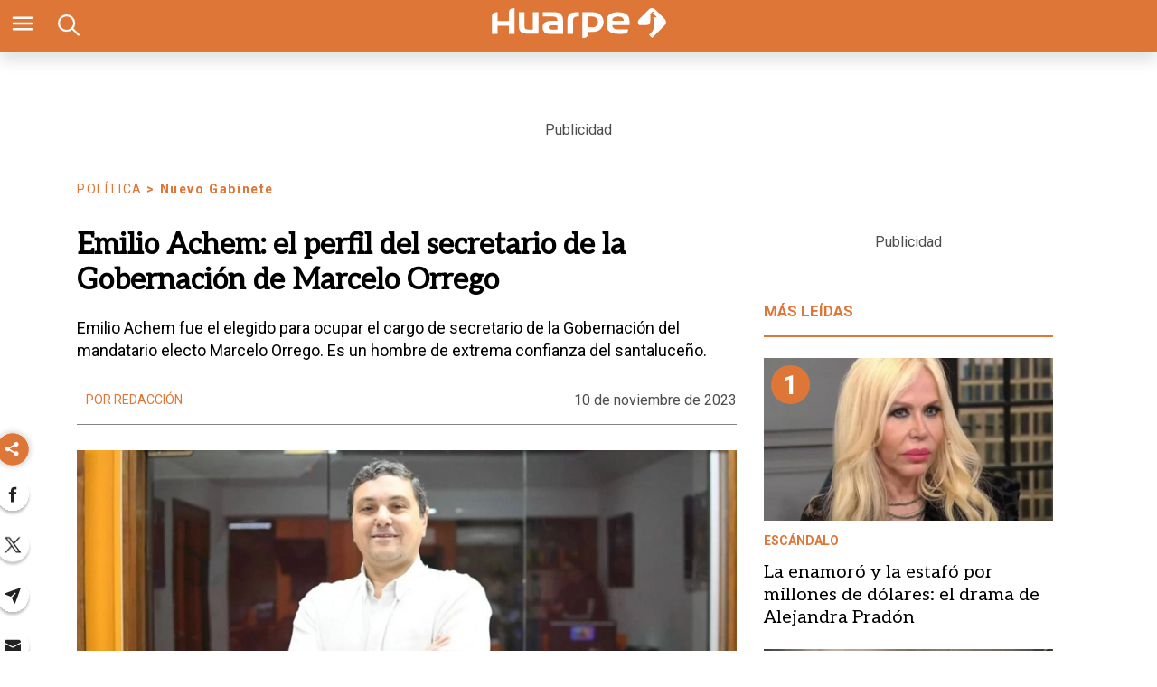

--- FILE ---
content_type: text/html; charset=utf-8
request_url: https://www.diariohuarpe.com/nota/emilio-achem-el-perfil-del-secretario-de-la-gobernacion-de-marcelo-orrego-2023111010170
body_size: 39109
content:
<!doctype html><html lang="es"><head><script type="application/ld+json">{
            "@context": "http://schema.org",
            "@type": "Article",
            "name": "Emilio Achem: el perfil del secretario de la Gobernación de Marcelo Orrego",
            "headline": "Emilio Achem: el perfil del secretario de la Gobernación de Marcelo Orrego",
            "mainEntityOfPage": "https://www.diariohuarpe.com/nota/emilio-achem-el-perfil-del-secretario-de-la-gobernacion-de-marcelo-orrego-2023111010170/amp",
            "description": "Emilio Achem fue el elegido para ocupar el cargo de secretario de la Gobernaci&amp;oacute;n del mandatario electo&amp;nbsp;Marcelo Orrego. Es un hombre de extrema confianza del santaluce&amp;ntilde;o.",
            "dateModified": "2023-11-10T14:14:06.362Z",
            "datePublished": "2023-11-10T13:17:35.177Z",
            "url": "https://www.diariohuarpe.com/nota/emilio-achem-el-perfil-del-secretario-de-la-gobernacion-de-marcelo-orrego-2023111010170",
            "articleBody": "Este viernes 10 de noviembre, un mes antes de asumir la gobernaci&oacute;n de San Juan, Marcelo Orrego present&oacute; una&nbsp;parte de gabinete de Gobierno. Una de las primeras confirmaciones fue la designaci&oacute;n de Emilio Achem como el secretario General de la Gobernaci&oacute;n. Este cargo es considerado clave dentro de la estructura del gabinete del gobernador electo porque mantendr&aacute; un contacto permanente con el mandatario.&nbsp;Achem, tiene 53 a&ntilde;os, es licenciado en Ciencias Pol&iacute;ticas&nbsp;graduado en la&nbsp;Universidad Nacional de San Juan y docente de la UNSJ en laLicenciatura en Ciencias Pol&iacute;ticas, desde hace 26 a&ntilde;os.https:\/\/www.diariohuarpe.com\/nota\/orrego-y-achem-se-reunieron-con-la-cupula-de-la-mineria-en-san-juan-202392911450Miembro del equipo de gobierno de la Municipalidad de Santa Lucia&nbsp;desde el inicio de la gesti&oacute;n de Marcelo Orrego.&nbsp;Actualmente, es jefe de gabinete de la Municipalidad de Santa Luc&iacute;a.Adem&aacute;s, durante la elecci&oacute;n para cargos nacionales, fue candidato a senador por San Juan, cargo en el que no fue electo. Igualmente, durante la campa&ntilde;a recorri&oacute; todo San Juan y acompa&ntilde;&oacute; a Orrego en las primeras reuniones y actividades previas a asumir la gobernaci&oacute;n de la provincia.&nbsp;",
            "InLanguage": "es_ES",
            "publisher": {
                "@type": "Organization",
                "name": "diariohuarpe",
                "url": "https://www.diariohuarpe.com",
                "sameAs": [],
                "logo": {
                    "@type": "ImageObject",
                    "url": "https://www.diariohuarpe.com/img/estructura/datos_huarpe_o_revert.png",
                    "width": 600,
                    "height": 60
                }
            },
            "author": {
            "@type": "Person",
            "name": "diariohuarpe",
            "url": "https://www.diariohuarpe.com",
            "logo": {
                "@type": "ImageObject",
                "url": "https://www.diariohuarpe.com/img/estructura/datos_huarpe_o_revert.png",
                "width": 600,
                "height": 60
            }
            },
            "image": [ {
                "@type": "ImageObject",
                "name": "",
                "url":"https://pxbcdn.diariohuarpe.com/huarpe/112023/1699625606885/emilio-achem-jpg..jpg?cw=1500&ch=843",
                "width":1500,
                "height":843
                } 
            ]
        }</script><script async src="https://cdn.ampproject.org/v0.js"></script><script async custom-element="amp-analytics" src="https://cdn.ampproject.org/v0/amp-analytics-0.1.js"></script><link href="https://fonts.googleapis.com/css2?family=Aleo&amp;family=Merriweather&amp;family=Roboto+Slab:wght@300;700&amp;family=Roboto:wght@300;400;700&amp;display=swap" rel="stylesheet"><style amp-boilerplate>body{-webkit-animation:-amp-start 8s steps(1,end) 0s 1 normal both;-moz-animation:-amp-start 8s steps(1,end) 0s 1 normal both;-ms-animation:-amp-start 8s steps(1,end) 0s 1 normal both;animation:-amp-start 8s steps(1,end) 0s 1 normal both}@-webkit-keyframes -amp-start{from{visibility:hidden}to{visibility:visible}}@-moz-keyframes -amp-start{from{visibility:hidden}to{visibility:visible}}@-ms-keyframes -amp-start{from{visibility:hidden}to{visibility:visible}}@-o-keyframes -amp-start{from{visibility:hidden}to{visibility:visible}}@keyframes -amp-start{from{visibility:hidden}to{visibility:visible}}</style><noscript><style amp-boilerplate>body{-webkit-animation:none;-moz-animation:none;-ms-animation:none;animation:none}</style></noscript><style amp-custom>abbr,address,article,aside,audio,b,blockquote,body,caption,cite,code,dd,del,dfn,div,dl,dt,em,fieldset,figure,footer,form,h1,h2,h3,h4,h5,h6,header,html,i,iframe,img,ins,kbd,label,legend,li,main,mark,menu,nav,object,ol,p,pre,q,samp,section,small,span,strong,sub,sup,table,tbody,td,tfoot,th,thead,time,tr,ul,var,video{margin:0;padding:0;border:0;outline:0;font-size:100%;vertical-align:baseline;background:rgba(0,0,0,0)}article,aside,details,figcaption,figure,footer,header,main,menu,nav,section,summary{display:block}*,::after,::before{-webkit-box-sizing:border-box;-moz-box-sizing:border-box;-ms-box-sizing:border-box;-o-box-sizing:border-box;box-sizing:border-box}img{max-width:100%;border-width:0;vertical-align:middle;-ms-interpolation-mode:bicubic}form{margin:0 0 1.5 0}form fieldset{margin-bottom:1.5;padding:0;border-width:0}form legend{display:block;width:100%;margin-bottom:3;padding:0;color:#4d4d4d;border:0;border-bottom:1px solid #bfbfbf;white-space:normal}form legend small{font-size:.6rem;color:#bfbfbf}form p{margin-bottom:.75}form ul{list-style-type:none;margin:0 0 1.5 0;padding:0}form br{display:none}button,input,label,select,textarea{border-radius:3px;vertical-align:baseline}button,input,select,textarea{font-family:Oswald,sans-serif;-webkit-box-sizing:border-box;-moz-box-sizing:border-box;-ms-box-sizing:border-box;box-sizing:border-box}label{display:inline-block;margin-bottom:.1875;font-weight:700;color:#4d4d4d;cursor:pointer}input,select,textarea{display:inline-block;vertical-align:middle;width:100%;padding:4px;margin-bottom:1.5;background-color:#fff;border:1px solid #bfbfbf;color:#4d4d4d;-webkit-appearance:none;-moz-appearance:none;appearance:none}input:hover,select:hover,textarea:hover{border-color:gray}.input-small{width:60px}.input-medium{width:150px}.input-big{width:300px}input[type=image]{width:auto;height:auto;padding:0;margin:3px 0;line-height:normal;cursor:pointer}input[type=checkbox],input[type=radio]{padding:0;margin:0 3px 0 0;line-height:normal;cursor:pointer;background-color:#fff}input[type=checkbox]:checked,input[type=radio]:checked{background-color:#bfbfbf;border-color:#fff;border-width:1px;box-shadow:0 0 0 1px #bfbfbf}input[type=radio]{border-radius:100%}label input[type=checkbox],label input[type=radio]{margin-right:15px}input[type=image]{border:0;-webkit-box-shadow:none;box-shadow:none}input[type=file]{width:auto;padding:initial;line-height:initial;border:initial;background-color:rgba(0,0,0,0);background-color:initial;-webkit-box-shadow:none;box-shadow:none}input[type=button],input[type=reset],input[type=submit]{width:auto;height:auto;cursor:pointer;overflow:visible}textarea{resize:vertical;overflow:auto;height:auto;overflow:auto;vertical-align:top}input[type=hidden]{display:none}input[disabled],input[readonly],select[disabled],select[readonly],textarea[disabled],textarea[readonly]{-webkit-opacity:.5;-moz-opacity:.5;opacity:.5;cursor:not-allowed}input:focus,textarea:focus{border-color:#1b75bb,40%;box-shadow:0 0 1px 1px #bfbfbf;outline:0}::-webkit-input-placeholder{font-size:.8rem}input:-moz-placeholder{font-size:.8rem}.form{font-size:1rem;width:100%;margin:0}.form__label{color:#000;display:block;position:relative;font-size:inherit;font-weight:400}.form__control{box-sizing:border-box;clear:both;font-size:inherit;position:relative;text-align:inherit;flex-grow:1}.form__input--checkbox,.form__input--date,.form__input--number,.form__input--radio,.form__input--text{font-size:inherit;margin:0}.form__textarea{resize:none;overflow:auto;font-size:inherit}.form__select{background:url(http://cdn1.iconfinder.com/data/icons/cc_mono_icon_set/blacks/16x16/br_down.png) no-repeat 99%;font-size:inherit}.form__option{font-size:inherit}.form__submit{background-color:#fff;border-color:#dbdbdb;border-width:1px;color:#363636;cursor:pointer;justify-content:center;padding-bottom:calc(.5em - 1px);padding-left:1em;padding-right:1em;padding-top:calc(.5em - 1px);text-align:center;border-radius:3px;white-space:nowrap}.form__field{margin-bottom:1rem}.form__field.is-grouped{display:flex;flex-wrap:wrap;justify-content:space-between}.form__field.is-grouped>.form__control{width:100%;flex-shrink:0}.form__field.has-addons{display:flex;justify-content:flex-start}.form__field.has-addons .form__control:first-child:not(:only-child),.form__field.has-addons .form__control:first-child:not(:only-child) .form__input--text{border-bottom-right-radius:0;border-top-right-radius:0;border:0}.form__field.has-addons .form__control:last-child:not(:only-child),.form__field.has-addons .form__control:last-child:not(:only-child) .form__submit{border-bottom-left-radius:0;border-top-left-radius:0;border-left:1px solid #ccc;flex-grow:0}.btn--brand,.btn--brand-color{display:inline-block;line-height:normal;color:#4d4d4d;text-align:center;vertical-align:middle;font-size:1rem;white-space:nowrap;background-color:rgba(0,0,0,0);border-top:1px solid currentcolor;border-right:1px solid currentcolor;border-bottom:2px solid currentcolor;border-left:1px solid currentcolor;cursor:pointer;margin:0;padding:8px 16px;border-radius:3px;-webkit-transition:all .3s ease-in;-moz-transition:all .3s ease-in;-ms-transition:all .3s ease-in;-o-transition:all .3s ease-in;transition:all .3s ease-in}.btn--brand-color:hover,.btn--brand:hover{text-decoration:none;color:#4d4d4d}.btn--brand-color:active,.btn--brand-color:focus,.btn--brand:active,.btn--brand:focus{outline:0}.btn--brand-color:visited,.btn--brand:visited{color:#4d4d4d}.btn--brand{color:#1b75bb}.btn--brand:hover{color:#1b75bb}.btn--brand:visited{color:#1b75bb}.btn--brand-color{background-color:#1b75bb;color:#fff;border-radius:4px;margin:15px 0}.btn--brand-color:hover{color:#fff}.btn--brand-color:visited{color:#fff}.btn--link{color:#1b75bb}.btn--link:hover{color:#1b75bb}.btn--link:visited{color:#1b75bb}.is-fullwidth{width:100%}.is-1by1,.is-square{padding-top:100%}.is-5by4{padding-top:80%}.is-4by3{padding-top:75%}.is-3by2{padding-top:66.6666%}.is-5by3{padding-top:60%}.is-16by9{padding-top:56.25%}.is-2by1{padding-top:50%}.is-3by1{padding-top:33.3333%}.is-4by5{padding-top:125%}.is-3by4{padding-top:133.3333%}.is-2by3{padding-top:150%}.is-3by5{padding-top:166.6666%}.is-9by16{padding-top:177.7777%}.is-1by2{padding-top:200%}.is-1by3{padding-top:300%}a{text-decoration:none;color:color-brand(color-brand);outline:0}a:visited{color:color-brand(color-brand)}a:hover{text-decoration:underline;color:color-brand(color-brand)}a:focus{outline:thin dotted;color:color-brand(color-brand)}a:active,a:hover{outline:0}h1,h2,h3,h4,h5,h6{margin:0;font-family:Oswald,sans-serif;font-weight:400;color:inherit;text-rendering:optimizelegibility}h1.altheader,h2.altheader,h3.altheader,h4.altheader,h5.altheader,h6.altheader{color:#4d4d4d;text-transform:uppercase;display:block}.h1,h1{margin-bottom:0;font-size:2.5rem;line-height:1.5}.h2,h2{margin-bottom:0;font-size:2.4rem;line-height:1.5}.h3,h3{margin-bottom:0;font-size:2.1rem;line-height:1.5}.h4,h4{margin-bottom:0;font-size:1.8rem;line-height:1.5}.h5,h5{margin-bottom:0;font-size:1.6rem;line-height:1.5}.h6,h6{margin-bottom:0;font-size:1.4rem;line-height:1.5}address,dl,ol,p,ul{margin-bottom:1.5;line-height:1.5}small{font-size:.6rem;color:#4d4d4d}ol,ul{margin:0 0 1.5 0;padding:0 0 0 60px}li ol,li ul{margin:0}blockquote{margin:0 0 1.5 0;padding-left:60px;border-left:2px solid #f2f2f2;font-family:Helvetica,Arial,sans-serif;font-style:normal}blockquote p{font-size:.8rem;color:#4d4d4d;font-style:italic;line-height:1.5}q{quotes:none;font-style:italic}blockquote p::after,blockquote p::before,q:after,q:before{content:""}cite{font-style:normal}dd,dl{margin-bottom:1.5}dt{font-weight:700}.dl-horizontal dt{float:left;clear:left;width:20.25%;text-align:right}.dl-horizontal dd{margin-left:22.78%}abbr[title]{border-bottom:1px dotted #f2f2f2;cursor:help}b,strong{font-weight:700}dfn{font-style:italic}ins{background-color:#fff;color:#4d4d4d;text-decoration:none}mark{background-color:#ff0;color:#4d4d4d}code,kbd,pre,samp{font-family:"Courier New",monospace;font-size:.8rem;line-height:1.5}code{background-color:#f5f2f0;padding:.1em .3em;border-radius:3px}pre{white-space:pre;white-space:pre-wrap;word-wrap:break-word}sub,sup{position:relative;font-size:.6rem;line-height:0;vertical-align:1.5}sup{top:-.5em}sub{bottom:-.25em}hr{clear:both;display:block;margin:1.5 0;padding:0;height:1px;border:0;border-top:1px solid #f2f2f2}.intro{font-weight:700}.font-x-small{font-size:.6rem}.font-small{font-size:.8rem}.font-normal{font-size:1rem}.font-big{font-size:1.5rem}.font-huge{font-size:2rem}.m-none{margin:0}.p-none{padding:0}.m-t-none{margin-top:0}.p-t-none{padding-top:0}.m-r-none{margin-right:0}.p-r-none{padding-right:0}.m-b-none{margin-bottom:0}.p-b-none{padding-bottom:0}.m-l-none{margin-left:0}.p-l-none{padding-left:0}.m-xxs{margin:.125rem}.p-xxs{padding:.125rem}.m-t-xxs{margin-top:.125rem}.p-t-xxs{padding-top:.125rem}.m-r-xxs{margin-right:.125rem}.p-r-xxs{padding-right:.125rem}.m-b-xxs{margin-bottom:.125rem}.p-b-xxs{padding-bottom:.125rem}.m-l-xxs{margin-left:.125rem}.p-l-xxs{padding-left:.125rem}.m-xs{margin:.25rem}.p-xs{padding:.25rem}.m-t-xs{margin-top:.25rem}.p-t-xs{padding-top:.25rem}.m-r-xs{margin-right:.25rem}.p-r-xs{padding-right:.25rem}.m-b-xs{margin-bottom:.25rem}.p-b-xs{padding-bottom:.25rem}.m-l-xs{margin-left:.25rem}.p-l-xs{padding-left:.25rem}.m-sm{margin:.5rem}.p-sm{padding:.5rem}.m-t-sm{margin-top:.5rem}.p-t-sm{padding-top:.5rem}.m-r-sm{margin-right:.5rem}.p-r-sm{padding-right:.5rem}.m-b-sm{margin-bottom:.5rem}.p-b-sm{padding-bottom:.5rem}.m-l-sm{margin-left:.5rem}.p-l-sm{padding-left:.5rem}.m-md{margin:1rem}.p-md{padding:1rem}.m-t-md{margin-top:1rem}.p-t-md{padding-top:1rem}.m-r-md{margin-right:1rem}.p-r-md{padding-right:1rem}.m-b-md{margin-bottom:1rem}.p-b-md{padding-bottom:1rem}.m-l-md{margin-left:1rem}.p-l-md{padding-left:1rem}.m-lg{margin:2rem}.p-lg{padding:2rem}.m-t-lg{margin-top:2rem}.p-t-lg{padding-top:2rem}.m-r-lg{margin-right:2rem}.p-r-lg{padding-right:2rem}.m-b-lg{margin-bottom:2rem}.p-b-lg{padding-bottom:2rem}.m-l-lg{margin-left:2rem}.p-l-lg{padding-left:2rem}.m-xl{margin:4rem}.p-xl{padding:4rem}.m-t-xl{margin-top:4rem}.p-t-xl{padding-top:4rem}.m-r-xl{margin-right:4rem}.p-r-xl{padding-right:4rem}.m-b-xl{margin-bottom:4rem}.p-b-xl{padding-bottom:4rem}.m-l-xl{margin-left:4rem}.p-l-xl{padding-left:4rem}.m-xxl{margin:8rem}.p-xxl{padding:8rem}.m-t-xxl{margin-top:8rem}.p-t-xxl{padding-top:8rem}.m-r-xxl{margin-right:8rem}.p-r-xxl{padding-right:8rem}.m-b-xxl{margin-bottom:8rem}.p-b-xxl{padding-bottom:8rem}.m-l-xxl{margin-left:8rem}.p-l-xxl{padding-left:8rem}.dropdown{display:inline-block;position:relative}.dropdown .dd-button{display:inline-block;border:1px solid gray;border-radius:4px;padding:10px 30px 10px 20px;background-color:#fff;cursor:pointer;white-space:nowrap}.dropdown .dd-input{display:none}.dropdown .dd-menu{position:absolute;top:100%;border:1px solid #ccc;border-radius:4px;padding:0;margin:2px 0 0 0;box-shadow:0 0 6px 0 rgba(0,0,0,.1);background-color:#fff;list-style-type:none}.dropdown .dd-input+.dd-menu{display:none}.dropdown .dd-input:checked+.dd-menu{display:block}.dropdown .dd-menu li{padding:10px 20px;cursor:pointer;white-space:nowrap}.dropdown .dd-menu li:hover{background-color:#f6f6f6}.dropdown .dd-menu li a{display:block;margin:-10px -20px;padding:10px 20px}.dropdown .dd-menu li.divider{padding:0;border-bottom:1px solid #ccc}.dropdown.dd-top .dd-menu{bottom:100%;top:initial}.dropdown.dd-right .dd-menu{right:0}.chevron:before{border-style:solid;border-width:2px 2px 0 0;content:"";display:inline-block;height:10px;left:2px;position:relative;top:5px;transform:rotate(-45deg);vertical-align:top;width:10px;border-color:#000}.chevron.right:before{left:0;transform:rotate(45deg)}.chevron.left:before{left:4px;transform:rotate(-135deg)}.chevron.bottom:before{top:0;transform:rotate(135deg)}.dropdown_list{position:relative;display:inline-block}.dropdown_list:hover .dropdown-content{display:block}.dropdown_list .dropbtn{background-color:#4caf50;color:#fff;padding:16px;font-size:16px;border:0}.dropdown_list .dropbtn:focus,.dropdown_list .dropbtn:hover{background-color:#3e8e41}.dropdown_list .dropdown-content{display:none;position:absolute;background-color:#f1f1f1;min-width:160px;box-shadow:0 8px 16px 0 rgba(0,0,0,.2);z-index:1}.dropdown_list .dropdown-content a{color:#000;padding:12px 16px;text-decoration:none;display:block}.dropdown_list .dropdown-content a:hover{background-color:#ddd}.dropdown_list_btn{position:relative;display:inline-block}.dropdown_list_btn .dropbtn{background-color:#4caf50;color:#fff;padding:16px;font-size:16px;border:0;cursor:pointer}.dropdown_list_btn .dropbtn:focus,.dropdown_list_btn .dropbtn:hover{background-color:#3e8e41}.dropdown_list_btn .dropdown-content{display:none;position:absolute;background-color:#f1f1f1;min-width:160px;box-shadow:0 8px 16px 0 rgba(0,0,0,.2);z-index:1}.dropdown_list_btn .dropdown-content a{color:#000;padding:12px 16px;text-decoration:none;display:block}.dropdown_list_btn .dropdown-content a:hover{background-color:#ddd}.dropup_list_btn{position:relative;display:inline-block}.dropup_list_btn .dropbtn{background-color:#4caf50;color:#fff;padding:16px;font-size:16px;border:0;cursor:pointer}.dropup_list_btn .dropbtn:focus,.dropup_list_btn .dropbtn:hover{background-color:#3e8e41}.dropup_list_btn .dropup-content{display:none;position:absolute;background-color:#f1f1f1;min-width:160px;box-shadow:0 8px 16px 0 rgba(0,0,0,.2);z-index:1;bottom:50px}.dropup_list_btn .dropup-content a{color:#000;padding:12px 16px;text-decoration:none;display:block}.dropup_list_btn .dropup-content a:hover{background-color:#ddd}.menu .closer,.menu input,.menu input:checked~.opener,.menu ul{display:none}.menu input:checked~.closer,.menu input:checked~ul{display:flex}.arrow{width:0;height:0;position:relative}.arrow__container{opacity:1;color:#fff;background-color:rgba(0,0,0,.07);width:50px;height:40px;position:absolute;right:0;top:0;z-index:99;display:flex;align-items:center;justify-content:center}.arrow--up{border-right:5px solid transparent;border-top:0 solid transparent;border-left:5px solid transparent;border-bottom:7px solid #84d087}.arrow--up .is-inverse{border-top-color:#f16b6b}.arrow--down{border-top:7px solid #f16b6b;border-left:5px solid transparent;border-right:5px solid transparent}.arrow--down .is-inverse{border-top-color:#84d087}.arrow--equal::after{content:"=";color:#36c;top:-10px;position:absolute}amp-img.contain img{object-fit:contain}amp-selector[role=tablist].tabs-with-selector{display:flex}amp-selector[role=tablist].tabs-with-selector [role=tab][selected]{outline:0;border-bottom:2px solid #1b75bb}amp-selector[role=tablist].tabs-with-selector{display:flex}amp-selector[role=tablist].tabs-with-selector [role=tab]{width:100%;text-align:center;padding:.5rem}amp-selector.tabpanels [role=tabpanel]{display:none;padding:2rem}amp-selector.tabpanels [role=tabpanel][selected]{outline:0;display:block}amp-selector[role=tablist] [role=tab][selected]+[role=tabpanel]{display:block}amp-social-share{width:22px;height:22px}amp-social-share.rounded{border-radius:8px;background-size:60%;background-color:#000429}amp-carousel{margin:15px 0}.is-fullwidth{width:100%}.is-1by1,.is-square{padding-top:100%}.is-5by4{padding-top:80%}.is-4by3{padding-top:75%}.is-3by2{padding-top:66.6666%}.is-5by3{padding-top:60%}.is-16by9{padding-top:56.25%}.is-2by1{padding-top:50%}.is-3by1{padding-top:33.3333%}.is-4by5{padding-top:125%}.is-3by4{padding-top:133.3333%}.is-2by3{padding-top:150%}.is-3by5{padding-top:166.6666%}.is-9by16{padding-top:177.7777%}.is-1by2{padding-top:200%}.is-1by3{padding-top:300%}.amp-form-submit-success{color:#5bb75b}.amp-form-submit-error{color:#da4f49}/*!
 * Hamburgers
 * @description Tasty CSS-animated hamburgers
 * @author Jonathan Suh @jonsuh
 * @site https://jonsuh.com/hamburgers
 * @link https://github.com/jonsuh/hamburgers
 */.hamburger{padding:0;display:inline-block;cursor:pointer;transition-property:opacity,filter;transition-duration:.15s;transition-timing-function:linear;font:inherit;color:inherit;text-transform:none;background-color:rgba(0,0,0,0);border:0;margin:0;overflow:visible}.hamburger-box{width:21px;height:16px;display:inline-block;position:relative}.hamburger-box:hover .hamburger-inner{background-color:#1b75bb}.hamburger-box:hover .hamburger-inner::after,.hamburger-box:hover .hamburger-inner::before{background-color:#1b75bb}.hamburger-inner{display:block;top:50%;margin-top:-1px}.hamburger-inner,.hamburger-inner::after,.hamburger-inner::before{width:21px;height:2px;background-color:#fff;border-radius:10px;position:absolute;transition-property:transform;transition-duration:.15s;transition-timing-function:ease}.hamburger-inner::after,.hamburger-inner::before{content:"";display:block}.hamburger-inner::before{top:-7px;width:21px}.hamburger-inner::after{bottom:-7px}.hamburger--squeeze .hamburger-inner{transition-duration:75ms;transition-timing-function:cubic-bezier(.55,.055,.675,.19)}.hamburger--squeeze .hamburger-inner::before{transition:top 75ms .12s ease,opacity 75ms ease}.hamburger--squeeze .hamburger-inner::after{transition:bottom 75ms .12s ease,transform 75ms cubic-bezier(.55,.055,.675,.19)}.hamburger--squeeze.is-active .hamburger-inner{transform:rotate(45deg);transition-delay:.12s;transition-timing-function:cubic-bezier(.215,.61,.355,1)}.hamburger--squeeze.is-active .hamburger-inner::before{top:0;opacity:0;transition:top 75ms ease,opacity 75ms .12s ease}.hamburger--squeeze.is-active .hamburger-inner::after{bottom:0;transform:rotate(-90deg);transition:bottom 75ms ease,transform 75ms .12s cubic-bezier(.215,.61,.355,1)}*{box-sizing:border-box}.columns{position:relative;display:-webkit-flex;align-items:flex-start;display:flex;-webkit-backface-visibility:hidden;backface-visibility:hidden;-webkit-flex-flow:row wrap;flex-flow:row wrap;width:100%}.nowrap{-webkit-flex-wrap:nowrap;flex-wrap:nowrap}.wrap-reverse{-webkit-flex-wrap:wrap-reverse;flex-wrap:wrap-reverse}.justify-start{-webkit-justify-content:flex-start;justify-content:flex-start}.justify-end{-webkit-justify-content:flex-end;justify-content:flex-end}.justify-center{-webkit-justify-content:center;justify-content:center}.justify-space{-webkit-justify-content:space-between;justify-content:space-between}.justify-around{-webkit-justify-content:space-around;justify-content:space-around}.reverse{-webkit-flex-direction:row-reverse;flex-direction:row-reverse}.vertical{-webkit-flex-direction:column;flex-direction:column;-webkit-flex-wrap:nowrap;flex-wrap:nowrap}.vertical.reverse{-webkit-flex-direction:column-reverse;flex-direction:column-reverse;-webkit-flex-wrap:nowrap;flex-wrap:nowrap}.align-top{-webkit-align-items:flex-start;align-items:flex-start;-webkit-align-self:flex-start;align-self:flex-start}.align-bottom{-webkit-align-items:flex-end;align-items:flex-end;-webkit-align-self:flex-end;align-self:flex-end}.align-center{-webkit-align-items:center;align-items:center;-webkit-align-self:center;align-self:center}.align-baseline{-webkit-align-items:baseline;align-items:baseline}.align-stretch{-webkit-align-items:stretch;align-items:stretch}[class*=" item"],[class^=item]{display:block;flex-basis:0;flex-shrink:0;flex-grow:1;align-items:flex-start;min-height:0;min-width:0}@media(min-width:64em){[class*=" item"],[class^=item]{padding:15px}}.item.flex{display:block;width:100%;flex-basis:100%;padding:0;margin:0}@media(min-width:64em){.item.flex{flex-basis:0;display:flex}}.item.is-body{flex-basis:100%;padding:18px 0}@media(min-width:64em){.item.is-body{padding:18px 10px;max-width:calc(100% - 320px);flex-basis:0}}.item.is-narrow{flex-basis:100%}@media(min-width:64em){.item.is-narrow{flex:none}}.item.is-narrow .box{padding:0;width:100%}@media(min-width:64em){.item.is-narrow .box{width:320px;margin:0 10px}}.item.clear{margin:0;padding:0}.item.is-1{flex-basis:100%}@media(min-width:64em){.item.is-1{flex:0 0 8.3333333333%}}.item.is-2{flex-basis:100%}@media(min-width:64em){.item.is-2{flex:0 0 16.6666666667%}}.item.is-3{flex-basis:100%}@media(min-width:64em){.item.is-3{flex:0 0 25%}}.item.is-4{flex-basis:100%}@media(min-width:64em){.item.is-4{flex:0 0 33.3333333333%}}.item.is-5{flex-basis:100%}@media(min-width:64em){.item.is-5{flex:0 0 41.6666666667%}}.item.is-6{flex-basis:100%}@media(min-width:64em){.item.is-6{flex:0 0 50%}}.item.is-7{flex-basis:100%}@media(min-width:64em){.item.is-7{flex:0 0 58.3333333333%}}.item.is-8{flex-basis:100%}@media(min-width:64em){.item.is-8{flex:0 0 66.6666666667%}}.item.is-9{flex-basis:100%}@media(min-width:64em){.item.is-9{flex:0 0 75%}}.item.is-10{flex-basis:100%}@media(min-width:64em){.item.is-10{flex:0 0 83.3333333333%}}.item.is-11{flex-basis:100%}@media(min-width:64em){.item.is-11{flex:0 0 91.6666666667%}}.item.is-12{flex-basis:100%}@media(min-width:64em){.item.is-12{flex:0 0 100%}}.has-margin-top-0{margin-top:0}.has-padding-top-0{padding-top:0}.has-margin-left-0{margin-left:0}.has-padding-left-0{padding-left:0}.has-margin-bottom-0{margin-bottom:0}.has-padding-bottom-0{padding-bottom:0}.has-margin-right-0{margin-right:0}.has-padding-right-0{padding-right:0}.tile{align-items:stretch;display:block;flex-basis:0;flex-grow:1;flex-shrink:1;min-height:min-content;min-height:-moz-min-content;flex-wrap:wrap}.tile.is-ancestor{margin-top:-15px}.tile.is-child{margin:0}.tile.is-parent{padding:15px}.tile.is-vertical{flex-direction:column}.tile>.tile.is-child:not(:last-child){margin-bottom:30px}@media(min-width:43.75em){.tile:not(.is-child){display:flex}.tile.is-1{flex:none;width:8.3333333333%}.tile.is-2{flex:none;width:16.6666666667%}.tile.is-3{flex:none;width:25%}.tile.is-4{flex:none;width:33.3333333333%}.tile.is-5{flex:none;width:41.6666666667%}.tile.is-6{flex:none;width:50%}.tile.is-7{flex:none;width:58.3333333333%}.tile.is-8{flex:none;width:66.6666666667%}.tile.is-9{flex:none;width:75%}.tile.is-10{flex:none;width:83.3333333333%}.tile.is-11{flex:none;width:91.6666666667%}.tile.is-12{flex:none;width:100%}}.nav__items{list-style:none;padding:0;margin:0;position:relative;background-color:rgba(0,0,0,0);text-align:center}.nav__item{position:relative;display:inline-block}.nav__item--link{position:relative;display:block;color:#d9d9d9;padding:10px 6px;z-index:2;text-decoration:none;font-size:13px;background-color:rgba(0,0,0,0);transition:background-color 250ms ease}.nav__item--link:focus,.nav__item--link:hover{background-color:rgba(0,0,0,0);color:#fff}.nav__item--dropeable{display:flex;flex-direction:column}.nav__item--dropeable .nav__item--droper{display:flex}.nav__item--dropeable .nav__item--link{flex-grow:1}.nav__item--dropeable:focus .nav__item--drop .nav__item--link,.nav__item--dropeable:focus-within .nav__item--drop .nav__item--link,.nav__item--dropeable:hover .nav__item--drop .nav__item--link{color:#000429}.nav__item--drop{left:0;top:100%;text-align:left;opacity:0;transform:translateY(-20px);height:1px;min-width:100%;transition:transform .2s ease-in-out,opacity .1s ease-out;overflow:hidden;z-index:1;background-color:#f3f3f3;border:1px solid #333;border-top:0}@media(min-width:64em){.nav__item--drop{position:absolute}}.nav__item--drop .nav__item--link{background-color:#f3f3f3;padding:7.5px 15px;white-space:nowrap;font-size:12px;line-height:16px;font-weight:400}.nav__item--drop .nav__item--link:focus,.nav__item--drop .nav__item--link:hover{background-color:#fff}.nav__item--drop:focus-within .nav__item--link{color:#000429}.nav__item--drop:focus-within,.nav__item--link:focus+.nav__item--drop,.nav__item:hover .nav__item--drop{opacity:1;transform:translateY(0);height:auto;z-index:1}html{background:#fff;font-size:16px;-webkit-overflow-scrolling:touch;-webkit-tap-highlight-color:transparent;-webkit-text-size-adjust:100%;-ms-text-size-adjust:100%}body{margin:0;padding:0;width:100%;background-color:rgba(0,0,0,0);font-family:Oswald,sans-serif;line-height:1.5;color:#4d4d4d}a{color:inherit;font-size:inherit;font-weight:inherit}a,button{outline:0}a:active,a:focus,a:hover,button:active,button:focus,button:hover{text-decoration:none}ul{padding:0;list-style:none}.icon{display:inline-block;stroke-width:0;stroke:currentColor;fill:currentColor;vertical-align:middle}.img--circle{border-radius:100%}.center{display:flex;justify-content:center;align-items:center}.centertext{text-align:center}section{display:block}.container{flex-grow:1;margin:0 auto;position:relative;width:100%;max-width:1200px;display:flex;flex-wrap:wrap;padding:0 10px}.container .preview-nota{max-width:500px;margin:auto}.modulo-position-0{padding-top:20px}.ul-social{margin:0}.ul-social__item{display:inline-block;margin:0 5px}.ul-social--sidebar{padding:15px}.ul-social.ul-social--footer{padding:0 0 0 15px;margin:0;width:auto;justify-content:end}@media(min-width:48em){.ul-social.ul-social--footer{width:100%}}.div-sticky{position:sticky;top:81px}.bloque-titulo{padding:10px 0;margin-bottom:15px}.bloque-titulo__container{text-transform:uppercase;color:#000;width:100%;position:relative;display:flex;border-bottom:2px solid #000429}.bloque-titulo__link{font-size:1.875rem;font-weight:800;line-height:1.4;color:#000429;margin:0}.zoom{transition:.1s}.zoom:hover{transform:scale(1.05)}.is-fullwidth{width:100%}.is-1by1,.is-square{padding-top:100%}.is-5by4{padding-top:80%}.is-4by3{padding-top:75%}.is-3by2{padding-top:66.6666%}.is-5by3{padding-top:60%}.is-16by9{padding-top:56.25%}.is-2by1{padding-top:50%}.is-3by1{padding-top:33.3333%}.is-4by5{padding-top:125%}.is-3by4{padding-top:133.3333%}.is-2by3{padding-top:150%}.is-3by5{padding-top:166.6666%}.is-9by16{padding-top:177.7777%}.is-1by2{padding-top:200%}.is-1by3{padding-top:300%}.header{background-color:#fff;position:sticky;width:100%;top:0;display:flex;flex-direction:column;z-index:999;background:#000429 0 0 no-repeat padding-box;box-shadow:0 10px 15px rgba(0,0,0,.1098039216);display:flex;padding:10px 0}.header .container{flex-wrap:nowrap;align-items:center}@media(min-width:76em){.header{height:auto}}.header .nav{display:none;width:auto}@media(min-width:64em){.header .nav{display:block}}.header .nav__link:hover{color:#1b75bb}.header__zone{margin:auto 0}.header__object{display:flex;align-items:center;justify-content:flex-end}.header__logo{width:180px;outline:0}.header__search{margin-left:auto}.header__search .form{display:none}.header__search__btn-mobile{background:0;border:0}@media(min-width:64em){.header__search{height:27px}}.header__search--mobile{transition:all .2s ease;margin-top:5px;background-color:#000429;z-index:0;height:0;margin:auto;width:100%;max-width:1200px;max-height:0;overflow:hidden}.header__search--mobile .form{display:flex;flex-direction:column;width:100%;padding:0 15px;margin-top:15px}.header__search--mobile .form__field{background-color:#fff}.header__search--mobile .form__input--text{border:0;font-size:.75rem;box-shadow:none;flex-grow:1;padding:0 10px;height:30px;color:#000}.header__search--mobile .form__input--text::-webkit-input-placeholder{font-size:.875rem;color:#000}.header__search--mobile .form__input--text:-moz-placeholder{font-size:.875rem;color:#000}.header__search--mobile .form__input--text::-moz-placeholder{font-size:.875rem;color:#000}.header__search--mobile .form__input--text:-ms-input-placeholder{font-size:.875rem;color:#000}.header__search--mobile .form__input--text:focus,.header__search--mobile .form__input--text:hover{color:#000}.header__search--mobile .form__submit{cursor:pointer;display:flex;align-items:center;justify-content:center;border-radius:none;height:100%;padding:2px;max-width:70px}.header__search--mobile .form__icon{fill:#000}.header__search--mobile.is-active{max-height:47px;height:100%}@keyframes fadeIn{99%{visibility:hidden}100%{visibility:visible}}.header__hamburger-container{background:rgba(0,0,0,0);border:0;margin-right:10px}@media(min-width:64em){.header__hamburger-container{display:none}}.header__menu-container{display:none}.header__menu-container .nav__items{flex-direction:row;justify-content:center}.header__menu-container .nav__items:last-child .nav__link{border-bottom:0}.header__menu-container .nav__link{color:#fff;letter-spacing:-.01em;font-size:1.125rem;font-weight:800;transition:.2s;border:0;z-index:1;padding:10px 30px}.header__menu-container .nav__link:focus,.header__menu-container .nav__link:hover{color:#1b75bb;outline:0}@media(min-width:76em){.header__menu-container{display:flex}}.header__float{position:fixed;display:none}@media(min-width:64em){.header__float{display:block;visibility:hidden}.header__float .header__logo{width:220px;height:51px;margin-bottom:10px}.header__float .left{align-items:center}}.form__field{margin:0}.ul-social{display:flex;width:100%;overflow:hidden;padding:10px 0;margin-top:15px;justify-content:center}.ul-social__item{width:40px;margin-left:0;margin-right:5px;height:40px;background-color:#000429;border-radius:3px}.ul-social__link{display:flex;align-items:center;justify-content:center;height:100%}.grid-container{display:grid;width:100%;max-width:1200px;padding:0 15px;margin:auto;grid-template-columns:1fr auto 1fr;grid-template-rows:auto;gap:0;grid-template-areas:"left center right"}.left{grid-area:left;position:relative;display:flex}@media(min-width:76em){.left{align-items:flex-end}}.center{grid-area:center}.search{padding:0;position:relative;height:25px;width:25px;margin:0 auto;text-align:center;border:0;background:rgba(0,0,0,0);margin-right:9px;cursor:pointer}.search__circle{position:absolute;top:0;width:14px;height:14px;border:2px solid #fff;border-radius:100px}.search__rectangle{position:absolute;right:-1px;bottom:7px;width:9px;transform:rotate(45deg);border:1.5px solid #fff;border-top-right-radius:12px;border-bottom-right-radius:12px}.search-lightbox__container{width:100%;height:100%;position:absolute;text-align:center}.search-lightbox__container-form{min-height:100%;padding:20px;background:rgba(0,0,0,.8);position:relative;display:flex;flex-direction:column;justify-content:center;align-items:center}.is-fullwidth{width:100%}.is-1by1,.is-square{padding-top:100%}.is-5by4{padding-top:80%}.is-4by3{padding-top:75%}.is-3by2{padding-top:66.6666%}.is-5by3{padding-top:60%}.is-16by9{padding-top:56.25%}.is-2by1{padding-top:50%}.is-3by1{padding-top:33.3333%}.is-4by5{padding-top:125%}.is-3by4{padding-top:133.3333%}.is-2by3{padding-top:150%}.is-3by5{padding-top:166.6666%}.is-9by16{padding-top:177.7777%}.is-1by2{padding-top:200%}.is-1by3{padding-top:300%}.footer{color:#fff}.footer__social{background-color:#000429;padding:20px 0}.footer__redes{display:flex;align-items:center;width:100%;margin-bottom:20px;flex-direction:column;text-align:center}.footer__redes .separador{margin:0 15px}@media(min-width:48em){.footer__redes{flex-direction:row}.footer__redes .ul-social{padding:0}.footer__redes .ul-social.ul-social--footer{margin:0;width:auto}}.footer__info{display:flex;justify-content:space-between;width:100%;flex-wrap:wrap}.footer__info a{width:100%}@media(min-width:48em){.footer__info a{width:auto}}.footer__info p{text-align:center}.footer__logo{display:flex;align-items:center;flex-wrap:wrap;justify-content:center;width:100%}.footer__logo span{margin-top:15px;width:100%;text-align:center;letter-spacing:1.2;font-weight:400}@media(min-width:48em){.footer__logo{height:57px;flex-wrap:nowrap;width:auto}.footer__logo span{width:auto;margin:0 0 0 8px}}.footer__icon{width:100%}.footer__mustang{display:flex;align-items:center;height:57px;width:100%;justify-content:center;text-align:center}.footer__mustang--img{margin-right:5px}.footer__mustang a{font-size:.75rem;letter-spacing:1.2;font-weight:400}@media(min-width:48em){.footer__mustang{width:auto}.footer__mustang a{font-size:.875rem}}.is-fullwidth{width:100%}.is-1by1,.is-square{padding-top:100%}.is-5by4{padding-top:80%}.is-4by3{padding-top:75%}.is-3by2{padding-top:66.6666%}.is-5by3{padding-top:60%}.is-16by9{padding-top:56.25%}.is-2by1{padding-top:50%}.is-3by1{padding-top:33.3333%}.is-4by5{padding-top:125%}.is-3by4{padding-top:133.3333%}.is-2by3{padding-top:150%}.is-3by5{padding-top:166.6666%}.is-9by16{padding-top:177.7777%}.is-1by2{padding-top:200%}.is-1by3{padding-top:300%}.nav{display:flex;text-align:left;margin:0 0 0 15px;width:100%}.nav__items{display:flex;width:100%}.nav__item{padding:0 5px;width:100%;text-align:left}.nav__item:last-child .nav__link{border-bottom:0}.nav__item--link{font-weight:700;text-transform:uppercase;color:#fff;padding:10px 7px}.nav__item--link .arrow__container{position:relative;display:inline-flex;width:auto;height:auto;margin-left:10px;right:5px;top:-1px}.nav__item--link .arrow__container .arrow--down{border-top-color:#fff;border-top-width:5px;border-left-width:4px;border-right-width:4px}.nav__item--drop{box-shadow:inset 0 6px 5px -5px rgba(0,0,0,.0045);border-top:solid 1px #5a5a5a;width:160px}.nav__item--drop .nav__item--link{color:#000;text-transform:capitalize}@media(min-width:64em){.nav__item{width:auto}}.nav__link{text-transform:uppercase;font-size:.875rem;position:relative;color:#fff;display:block;font-weight:700;text-align:left}.nav .arrow{border-top-color:#fff}.nav .arrow__container{background:0;width:auto;margin-right:20px}@media(min-width:64em){.nav .arrow__container{margin:0}}.nav .arrow--down{border-top-color:#fff}.is-fullwidth{width:100%}.is-1by1,.is-square{padding-top:100%}.is-5by4{padding-top:80%}.is-4by3{padding-top:75%}.is-3by2{padding-top:66.6666%}.is-5by3{padding-top:60%}.is-16by9{padding-top:56.25%}.is-2by1{padding-top:50%}.is-3by1{padding-top:33.3333%}.is-4by5{padding-top:125%}.is-3by4{padding-top:133.3333%}.is-2by3{padding-top:150%}.is-3by5{padding-top:166.6666%}.is-9by16{padding-top:177.7777%}.is-1by2{padding-top:200%}.is-1by3{padding-top:300%}.sidebar{width:80%;max-width:330px;height:100%;background-color:#000429}.sidebar__content{padding:0 15px}.sidebar__content .nav__items{flex-direction:column}.sidebar__content .nav__item{padding:5px}.sidebar__close{height:20px;width:20px;float:right;display:flex;align-items:center;position:relative;justify-content:center;background:rgba(0,0,0,0);border:2px solid #fff;border-radius:100%;margin:10px;cursor:pointer;z-index:2}.sidebar__footer{position:absolute;bottom:0;width:100%;padding-bottom:30px}.sidebar__texto{color:silver;font-size:.75rem;font-weight:400;text-align:center}.sidebar__copyright{text-align:center;color:#fff;position:absolute;bottom:0;width:100%}.close{cursor:pointer;position:relative;display:flex;align-items:center;justify-content:center;width:20px;height:20px}.close:after,.close:before{position:absolute;content:" ";height:12px;width:2px;background-color:#fff}.close:before{transform:rotate(45deg)}.close:after{transform:rotate(-45deg)}.is-fullwidth{width:100%}.is-1by1,.is-square{padding-top:100%}.is-5by4{padding-top:80%}.is-4by3{padding-top:75%}.is-3by2{padding-top:66.6666%}.is-5by3{padding-top:60%}.is-16by9{padding-top:56.25%}.is-2by1{padding-top:50%}.is-3by1{padding-top:33.3333%}.is-4by5{padding-top:125%}.is-3by4{padding-top:133.3333%}.is-2by3{padding-top:150%}.is-3by5{padding-top:166.6666%}.is-9by16{padding-top:177.7777%}.is-1by2{padding-top:200%}.is-1by3{padding-top:300%}.nota{display:flex;flex-direction:column;height:100%;position:relative}.nota__contador{font-size:1.875rem;width:43px;height:43px;display:flex;align-items:center;justify-content:center;font-weight:600;border-radius:100px;background-color:#de7637;color:#fff;position:absolute;top:8px;right:80%;left:8px;z-index:10}.nota__media{position:relative;background-size:contain;background-repeat:no-repeat;background-position:center;background-color:#fff}.nota__body{padding:10px;color:#fff;height:100%}.nota__volanta{font-size:.75rem;line-height:1;text-transform:uppercase;font-weight:800;color:#000429;margin-bottom:5px}.nota__volanta--text{color:#3579b8}.nota__titulo{position:relative}.nota__titulo-item{font-size:1.5rem;color:inherit;text-transform:uppercase;font-weight:600;font-family:Oswald,sans-serif;line-height:1.15;text-rendering:optimizelegibility;-webkit-font-smoothing:antialiased;-moz-osx-font-smoothing:grayscale;word-break:break-word;color:#000}.nota__introduccion{width:100%;overflow:hidden;font-size:.75rem;line-height:1.3em}.nota__clasificador{font-size:.625rem;text-transform:uppercase}.nota__clasificador svg{width:8px;height:8px;margin-right:8px;fill:#000}.nota__list{display:none;position:absolute;right:30px;top:-7px;margin:0;border-radius:2px;height:30px;background-color:#e8e8e8}.nota__list::before{content:"";position:absolute;right:-7px;top:8px;display:block;width:0;height:0;border:0 solid transparent;border-bottom-width:7px;border-top-width:7px;border-left:7px solid #e8e8e8}.nota__item{padding:5px}.nota .is-hover:hover{z-index:10;transform:scale(1.05)}.nota--gral .nota__media amp-img{border-bottom-left-radius:0;border-bottom-right-radius:0}.nota--gral .nota__titulo-item{font-size:1.3125rem;line-height:1.15}@media(min-width:48em){.nota--gral .nota__titulo-item{font-size:1.3125rem;line-height:1.15;display:-webkit-box;-webkit-line-clamp:6;-webkit-box-orient:vertical;overflow:hidden}}.nota--gral .nota__clasificador{font-size:.625rem;text-transform:uppercase}.nota--degrade{cursor:pointer}.nota--degrade .nota__degrade{position:absolute;top:0;left:0;right:0;bottom:0;z-index:3}.nota--degrade .nota__volanta{margin-top:auto;margin-bottom:10px;color:#1b75bb}.nota--degrade .nota__titulo-item{font-size:1.75rem;color:#fff;line-height:1;font-weight:800}@media(min-width:48em){.nota--degrade .nota__introduccion{font-size:1rem}}.nota--degrade .nota__body{display:flex;flex-direction:column;text-align:end;position:absolute;bottom:0;z-index:2;padding:15px;color:#fff;width:100%;background:linear-gradient(to bottom,rgba(24,29,51,0) 0,#181d33 100%)}.nota--degrade .nota__clasificador{color:#fff}.nota--degrade .nota__clasificador svg{fill:#fff}.nota--full{cursor:pointer}.nota--full:hover .nota__media amp-img{opacity:0}.nota--full .nota__media{background-color:#181d33;background-image:none}.nota--full .nota__media amp-img{filter:grayscale(100%);mix-blend-mode:luminosity;opacity:.8}.nota--full .nota__degrade{position:absolute;top:0;left:0;right:0;bottom:0;z-index:3}.nota--full .nota__body{background-color:rgba(0,0,0,0)}.nota--full .nota__titulo{margin-bottom:10px}.nota--full .nota__titulo-item{font-size:1.75rem;color:#fff;line-height:1;font-weight:800}.nota--full .nota__introduccion{text-align:center}@media(min-width:48em){.nota--full .nota__introduccion{font-size:1rem}}.nota--full .nota__body{position:absolute;bottom:0;z-index:2;padding:15px;color:#fff;width:100%;display:flex;flex-direction:column;margin:auto;height:100%;justify-content:center}.nota--full .nota__clasificador{color:#fff}.nota--full .nota__clasificador svg{fill:#fff}.nota--full .nota__button{background-color:#1b75bb;color:#fff;display:inline-block;padding:6px 12px;margin-bottom:0;font-size:.875rem;line-height:1.42857143;text-align:center;white-space:nowrap;vertical-align:middle;border-radius:4px;margin-right:auto;font-weight:800}.nota--linea{flex-direction:row}@media(min-width:48em){.nota--linea{max-height:130px}}.nota--linea .nota__media{border-bottom:unset;flex-basis:32%;overflow:hidden;order:2}.nota--linea .nota__media amp-img{border-top-right-radius:0;border-bottom-right-radius:0}.nota--linea .nota__body{padding:0 10px;flex-basis:68%;display:flex;flex-direction:column;justify-content:center;position:relative;order:1;height:initial}.nota--linea .nota__titulo-item{font-size:1rem;line-height:1.15;display:-webkit-box;-webkit-line-clamp:3;-webkit-box-orient:vertical;overflow:hidden}.nota--linea .nota__volanta{font-size:.75rem;line-height:1.3;display:-webkit-box;-webkit-line-clamp:1;-webkit-box-orient:vertical;overflow:hidden;margin-bottom:5px;position:unset}@media(min-width:64em){.nota--linea .nota__titulo-item{font-size:1.1875rem;line-height:1.15;display:-webkit-box;-webkit-line-clamp:4;-webkit-box-orient:vertical;overflow:hidden}}.nota--linea.invertida .nota__media{order:1}.nota--linea.invertida .nota__body{order:2}.nota--invertida{display:flex;flex-direction:column}.nota--invertida .nota__media{order:2;background-color:#fff}.nota--invertida .nota__body{order:1}.is-fullwidth{width:100%}.is-1by1,.is-square{padding-top:100%}.is-5by4{padding-top:80%}.is-4by3{padding-top:75%}.is-3by2{padding-top:66.6666%}.is-5by3{padding-top:60%}.is-16by9{padding-top:56.25%}.is-2by1{padding-top:50%}.is-3by1{padding-top:33.3333%}.is-4by5{padding-top:125%}.is-3by4{padding-top:133.3333%}.is-2by3{padding-top:150%}.is-3by5{padding-top:166.6666%}.is-9by16{padding-top:177.7777%}.is-1by2{padding-top:200%}.is-1by3{padding-top:300%}.container-spot{max-width:970px;width:100%;margin:auto;padding:30px 0;text-align:center}.container-spot .mediakit{display:flex;flex-wrap:wrap;align-items:center;justify-content:center;flex-direction:column}.container-spot .mediakit p{font-size:1.125rem;width:100%;text-align:center}.container-spot .mediakit p span{font-size:1rem}.container-spot .mediakit.ocupado{border:1px dashed red}.container-spot .mediakit.ocupado p{color:red}.container-spot .mediakit.libre{border:1px dashed green}.container-spot .mediakit.libre p{color:green}.container-spot.AMP_Zocalo{max-width:100%;padding:0;z-index:10}.container-spot.AMP_P1{padding-bottom:0}.box .container-spot{padding-top:0}amp-sticky-ad{padding:0}.anuncio_previo{top:0;position:relative;padding:0;background:#fff;height:100vh;text-align:center;align-items:center;flex-direction:column}.anuncio_previo.container-spot{max-width:100%;align-items:center;justify-content:center}.anuncio_previo button{display:flex;flex-direction:column;align-items:center;cursor:pointer;position:relative;top:5px;width:100%;background:rgba(0,0,0,0);border:0;margin:20px 0}.anuncio_previo button span{font-family:Oswald,sans-serif;background:#1b75bb;font-size:18px;text-transform:uppercase;margin-bottom:10px;color:#fff;padding:17px 8px;line-height:0;border-radius:6px;margin-bottom:50px}.anuncio_previo .ad_amp{display:flex;justify-content:center;align-items:center;height:100vh}.is-fullwidth{width:100%}.is-1by1,.is-square{padding-top:100%}.is-5by4{padding-top:80%}.is-4by3{padding-top:75%}.is-3by2{padding-top:66.6666%}.is-5by3{padding-top:60%}.is-16by9{padding-top:56.25%}.is-2by1{padding-top:50%}.is-3by1{padding-top:33.3333%}.is-4by5{padding-top:125%}.is-3by4{padding-top:133.3333%}.is-2by3{padding-top:150%}.is-3by5{padding-top:166.6666%}.is-9by16{padding-top:177.7777%}.is-1by2{padding-top:200%}.is-1by3{padding-top:300%}*{font-family:Roboto,sans-serif}ol{color:#000}.notapage__container{position:relative}.notapage__container .articulo__socialBar{display:none}.notapage__container .articulo__socialBar .social-list{display:flex}.notapage__container .articulo__socialBar .container__social{height:100%}.notapage__container .articulo__socialBar .social-item{margin-right:18px;display:flex;align-items:center;justify-content:center;width:50px;height:42px;border-radius:50px}.notapage__container .articulo__socialBar amp-social-share{background-image:none;background-color:rgba(0,0,0,0);height:auto;width:auto}@media(min-width:64em){.notapage__container .articulo__socialBar{display:block;position:absolute;height:100%;top:366px;left:-1px}.notapage__container .articulo__socialBar .social-list{flex-direction:column;position:sticky;top:115px}.notapage__container .articulo__socialBar .social-item{margin:0 0 14px 0}}@media(min-width:76em){.notapage__container .articulo__socialBar{left:-56px}}.notapage__container .articulo__socialBar{max-height:90%}.notapage__container .articulo__socialBar .container__social{height:100%;width:20px;padding-top:8px}.notapage__container .social__mobile{height:100%;position:fixed;right:44px;top:-200px;z-index:100}@media(min-width:48em){.notapage__container .social__mobile{top:210px;right:65px}}.notapage__container .social__bar{position:fixed;margin-left:-7px;bottom:0}.notapage__container .social__bar .redes{display:none;top:-260px;position:absolute;padding-bottom:0;margin-top:33px}.notapage__container .social__bar .redes.active{display:block}.notapage__container .social__bar--link{display:flex;align-items:center;justify-content:center;width:56px;height:56px;border:0;background:0;padding:0;margin-top:80px;margin-left:-7px}.notapage__container .social__bar .social-item{display:flex;align-items:center;justify-content:center;width:42px;height:42px;margin-bottom:22px}.notapage__container .social__bar amp-social-share{background-image:none;background-color:rgba(0,0,0,0);height:auto;width:auto}@media(min-width:64em){.notapage__container .social__bar{display:none}}.news-amp-body{margin-top:30px}.subtitulo{font-size:22px;color:#000}.gallery_carousel{padding-bottom:22px}.listaCuerpo{list-style:disc;padding:0 25px}.intertitulo{color:#de7637;font-family:Aleo;padding:0 0 25px;font-size:22px;line-height:28px}.link-amp,.linkTipo{color:#246490;text-decoration:underline}.linkTipo{padding:10px 0}.taboola-container{margin:50px auto 0;max-width:1123px;padding:0 21px 0 21px}.nota_editor{background-color:#0f2c40;border-radius:8px;padding:20px;margin:20px 0}.nota_editor .cabecera{display:flex;justify-content:space-between;align-items:center;height:50px}.nota_editor .titulo>p{padding:0;font-size:17px;font-weight:700;color:#fff;font-family:Aleo}.nota_editor .aviso>p{color:#fff;background-color:#de7637;border-radius:40px;text-align:center;color:#fff;text-transform:uppercase;font-size:10px;font-weight:800;padding:5px 12px 5px 12px;display:inline-block;margin:10px 0;margin-right:10px;letter-spacing:.1rem}.nota_editor .texto{font-family:Roboto,sans-serif;color:#fff;font-size:17px;font-weight:500;line-height:25px;padding-top:15px}.notapage{background-color:#fff}@media(min-width:320px){.notapage .news-amp-attachment amp-carousel .amp-carousel-button{top:80px}}@media(min-width:375px){.notapage .news-amp-attachment amp-carousel .amp-carousel-button{top:95px}}@media(min-width:425px){.notapage .news-amp-attachment{max-height:280px}.notapage .news-amp-attachment amp-carousel .amp-carousel-button{top:115px}}@media(min-width:48em){.notapage .news-amp-attachment{max-height:450px}.notapage .news-amp-attachment amp-carousel .amp-carousel-button{top:200px}}@media(min-width:64em){.notapage .news-amp-attachment{max-height:400px}.notapage .news-amp-attachment amp-carousel .amp-carousel-button{top:165px}}@media(min-width:76em){.notapage .news-amp-attachment{max-height:444px}.notapage .news-amp-attachment amp-carousel .amp-carousel-button{top:215px}}.notapage p{font-weight:400;font-size:17px;line-height:25px;color:#000;margin-bottom:30px}.notapage blockquote{border-left:unset;position:relative;padding-top:40px;padding-left:10px}.notapage blockquote>p>strong{font-weight:400;letter-spacing:0;text-transform:none}.notapage__container{margin:102px auto 0;max-width:1190px;padding:0 25px}.notapage .intro{font-weight:400;font-size:16px;line-height:22px}.notapage .autor_cita{display:block;text-align:right;color:#de7637;font-style:Aleo;font-weight:700;font-size:19px}.notapage .link-nota-propia{margin:0 0 30px}.notapage .link-nota-propia__propia{display:flex}.notapage .link-nota-propia__titulo{border-bottom:2px solid #d3d3d3;margin-bottom:39px}.notapage .link-nota-propia__titulo>p{font-family:Roboto;font-size:17px;font-style:normal;font-weight:700;line-height:25px;letter-spacing:0;text-align:left;color:#de7637;border-bottom-width:2px;border-bottom-style:solid;border-bottom-color:#de7637;display:inline-block;margin:0 0 -2px 0;padding:14px 3px}.notapage .link-nota-propia__media{padding-left:0}.notapage .link-nota-propia__volanta>a>span{font-family:Roboto;font-size:14px;font-style:normal;font-weight:600;line-height:15px;letter-spacing:0;text-align:left;color:#de7637;text-transform:uppercase}.notapage .link-nota-propia__titulo-item{font-size:20px;font-style:normal;line-height:24px;letter-spacing:0;text-align:left;padding-top:3px}.notapage .link-nota-propia__titulo-item>a{font-family:Aleo}.notapage .link-nota-propia__body{margin-left:14px;display:flex;flex-direction:column;justify-content:center}@media(min-width:48em){.notapage .link-nota-propia__titulo-item{-webkit-line-clamp:unset}}@media(min-width:64em){.notapage .link-nota-propia__body{margin-left:0}}.notapage__mas-leidas.mobile{margin-bottom:30px}.notapage__mas-leidas.item.is-4{max-width:350px}.notapage__mas-leidas .tablet{display:none}.notapage__mas-leidas .banner amp-ad{margin:auto}@media(min-width:48em){.notapage__mas-leidas{margin-top:25px}.notapage__mas-leidas .tablet{display:block}.notapage__mas-leidas .mobile{display:none}.notapage .intro{font-size:16px;line-height:22px}}@media(min-width:64em){.notapage__mas-leidas{margin-top:25px}.notapage .intro{font-size:16px;line-height:22px;padding:0 0 30px}}@media(min-width:88em){.notapage__mas-leidas{margin-top:15px}}.comentarios__titulo{font-family:Roboto;font-size:17px;font-style:normal;font-weight:700;line-height:25px;letter-spacing:0;text-align:left;color:#de7637;border-bottom:2px solid #d3d3d3;margin-bottom:39px}.comentarios__titulo>span{border-bottom-width:2px;border-bottom-style:solid;border-bottom-color:#de7637;display:inline-block;margin:0 0 -2px 0;padding:14px 3px}.ultimas-noticias .titulo-naranja{font-weight:700;font-size:24px;line-height:25px;color:#de7637;border-bottom:2px solid #de7637;padding:0 0 14px;text-transform:uppercase;max-width:235px;margin-bottom:10px}.ultimas-noticias .grid{display:grid;grid-template-columns:1fr}@media(min-width:48em){.ultimas-noticias .grid{grid-template-columns:1fr 1fr 1fr;gap:10px;row-gap:10px}}@media(min-width:64em){.ultimas-noticias .grid{gap:20px;row-gap:20px}}.ultimas-noticias .nota{display:block;margin-bottom:25px}.ultimas-noticias .nota .media{margin-bottom:15px}.ultimas-noticias .nota .data .volanta{margin-bottom:5px}.ultimas-noticias .nota .data .volanta a span{color:#de7637;font-size:.875rem}.ultimas-noticias .nota .titulo h2{background:rgba(0,0,0,0);display:block;display:-webkit-box;max-height:6rem;font-size:1.25rem;line-height:1.2;-webkit-box-orient:vertical;overflow:hidden;font-family:Aleo,serif;color:#000}.articulo__epigrafe{color:#de7637;text-align:right;font-style:italic;margin-top:10px;margin-right:3px}.epigrafe_mustang{font-style:italic;font-size:16px;color:#de7637}.epigrafe_mustang>p{padding-top:10px;color:#de7637}.volanta{font-weight:700;font-size:.875rem;line-height:16.41px;font-family:Roboto,sans-serif;letter-spacing:.1rem;color:#de7637}.volanta>a{font-weight:400;font-family:Roboto,sans-serif;letter-spacing:.1rem;color:#de7637;text-transform:uppercase}.nota-titulo{font-family:Aleo;font-size:22px;font-weight:700;line-height:26px;padding:35px 0 20px;color:#000}@media(min-width:48em){.nota-titulo{line-height:39px}}.citaAutor p{text-align:right;font-style:italic;font-size:17px;padding-top:20px}.citaAutor span{color:#de7637}.citaAutor>p:first-of-type::before{content:url(/img/estructura/Comillas.svg);font-size:6.25rem;position:absolute;left:10px;top:15px}.autorDebajo>strong,.citaAutor{font-style:normal;font-weight:700;font-size:19px;line-height:22px;text-align:right;letter-spacing:.05em}.cont_autor{border-bottom:.5px solid #838383;margin-bottom:28px}.autor{display:flex;flex-direction:column;margin-bottom:14px}.date{margin-left:10px}.img-n-name-container{display:flex;align-items:center}.nombre{font-size:14px;font-weight:400;line-height:25px;margin-left:10px;font-family:Roboto,sans-serif;color:#de7637}.nombre>a{font-weight:600;color:#000;font-family:Roboto,sans-serif;color:#de7637}.autor-cont{display:flex;align-items:center}.fecha{font-size:14px;font-weight:500;color:#000;margin-top:11px}.tags{padding:0 0 20px}.tags>ul>li{background-color:#de7637;border-radius:40px;text-align:center;color:#fff;text-transform:uppercase;padding:10px 25px;display:inline-block;margin:10px 0;margin-right:10px}.tags>ul>li a{font-family:Aleo;font-size:10px;font-weight:600;letter-spacing:.1rem}.item-12{padding:22.27px 0 0}.mas_leidas__titulo{font-weight:700;font-size:17px;line-height:25px;color:#de7637;border-bottom:2px solid #de7637;padding:0 0 14px;text-transform:uppercase}.mas_leidas amp-carousel .amp-carousel-button{background-color:#de7637;top:33%}@media(max-width:362px){.mas_leidas amp-carousel .mas_leidas .mobile .item .nota .nota__body .nota__titulo .nota__titulo-item{font-size:17px}}.nota__body{padding:0 0 22px}.nota__volanta{font-size:14px;font-weight:700;line-height:25px;padding:10px 0 10px;margin:0;color:#de7637}.nota__volanta>a>span{font-family:Roboto}.nota__titulo>h2{font-weight:400;font-size:20px;line-height:25px}.nota__titulo-item>a{text-transform:initial;display:flex;font-family:Aleo}.nota__introduccion{display:none}@media(min-width:48em){.intertitulo{font-size:25px}.taboola-container{padding:0 21px 0 21px}.nota-titulo{font-size:39px}.autor{display:flex;justify-content:space-between;align-items:center;margin-bottom:14px;flex-direction:row}.nota{flex-direction:row;width:100%}.nota__body,.nota__media{width:50%}.nota__body{padding:0 28px 0}.nota__volanta{padding:0 0 10px}.citaAutor>p{font-size:19px}.fecha{margin-top:0}.tags{padding:0 0 20px}}@media(min-width:64em){.nota-titulo{font-size:32px}.intertitulo{font-size:28px;padding:0 0 30px}.notapage .intro{font-size:18px;line-height:25px;margin-bottom:0}.nota{flex-direction:column;width:unset}.nota__body,.nota__media{width:unset}.nota__body{padding:10px 0 0}}@media(min-width:88em){.taboola-container{padding:0 35px 0 21px}.detail-body-amp{margin-top:30px}.item-12{padding:22.27px 10px 0}}.r_newsletter{margin:20px 0;background-color:#0f2c40;display:flex;flex-direction:column;align-items:center;color:#fff;justify-content:space-between;padding:30px;text-align:center}.r_newsletter .title{font-size:30px;margin-bottom:15px}@media(min-width:48em){.r_newsletter .title{font-size:35px}}@media(min-width:64em){.r_newsletter .title{font-size:40px}}.r_newsletter .subtitle{margin-bottom:15px;max-width:265px}.r_newsletter button,.r_newsletter input{-webkit-border-top-right-radius:120px;-webkit-border-bottom-right-radius:120px;-webkit-border-bottom-left-radius:120px;-webkit-border-top-left-radius:120px;-moz-border-radius-topright:120px;-moz-border-radius-bottomright:120px;-moz-border-radius-bottomleft:120px;-moz-border-radius-topleft:120px;border-top-right-radius:120px;border-bottom-right-radius:120px;border-bottom-left-radius:120px;border-top-left-radius:120px;-webkit-background-clip:padding-box;-moz-background-clip:padding;background-clip:padding-box}.r_newsletter input{font-size:1rem;margin-bottom:15px;padding:5px 15px}.r_newsletter button{background-color:#de7637;color:#fff;font-size:1rem;margin-bottom:15px;padding:5px 15px;font-size:.875rem;width:100%;line-height:1.8;border:0;cursor:pointer}.r_newsletter button:hover{background:#bf632c}.video-wrapper{position:relative}.is-fullwidth{width:100%}.is-1by1,.is-square{padding-top:100%}.is-5by4{padding-top:80%}.is-4by3{padding-top:75%}.is-3by2{padding-top:66.6666%}.is-5by3{padding-top:60%}.is-16by9{padding-top:56.25%}.is-2by1{padding-top:50%}.is-3by1{padding-top:33.3333%}.is-4by5{padding-top:125%}.is-3by4{padding-top:133.3333%}.is-2by3{padding-top:150%}.is-3by5{padding-top:166.6666%}.is-9by16{padding-top:177.7777%}.is-1by2{padding-top:200%}.is-1by3{padding-top:300%}.header{z-index:10;background-color:#de7637;position:fixed;top:0;left:0;z-index:100;height:58px}.header #sidebar-controls .open-sidebar{background:0;color:inherit;border:0;padding:0;font:inherit;cursor:pointer;outline:inherit}.header #sidebar-controls .close-sidebar{background:0;color:inherit;border:0;padding:0;font:inherit;cursor:pointer;outline:inherit;display:none}.header #sidebar-controls.active .close-sidebar{display:block}.header #sidebar-controls.active .open-sidebar{display:none}.header .desktop{display:none}.header__navbar-item{color:#fff;font-size:.75rem;padding:0 10px}.header__main{display:flex;height:100%;align-items:center}.header__logo{display:inherit;justify-content:center;padding-bottom:0;flex-basis:70%}.header__submenu{display:none}.header__info{display:flex;padding-bottom:0;flex-basis:15%}.header__clima{display:none;justify-content:space-between;align-items:center;background-color:#de640a;border-radius:20px;padding:0 25px}.header__busqueda{display:none}.header__login{display:flex;justify-content:flex-end;align-items:center;padding-bottom:0;flex-basis:15%;padding-right:8px}.header__login .user-logged{border-radius:50px;background:#fff;width:38px;height:38px;display:none;justify-content:center;align-items:center;cursor:pointer}.header__login .user-logged span{color:#de7637;font-family:Roboto;font-size:20px;font-weight:600}.header__login .user-unlogged-desk{display:none}.header__login .user-unlogged-desk .login-btn,.header__login .user-unlogged-desk .register-btn{display:flex;height:38px;padding:15px;align-items:center;border-radius:100px;border:1px solid #fff;width:120px;justify-content:center}.header__login .user-unlogged-desk .login-btn .btn,.header__login .user-unlogged-desk .register-btn .btn{color:#fff;font-family:Roboto;font-weight:700;font-size:13px;line-height:12px;letter-spacing:1.3px}.header__login .user-unlogged-desk .register-btn{background-color:#fff;margin-left:15px}.header__login .user-unlogged-desk .register-btn .btn{color:#de640a}@media(min-width:1024px){.header__login .user-unlogged{display:none}.header__login .user-unlogged-desk{display:flex}}.header .login-box{position:absolute;right:10px;top:55px;z-index:1;display:none;background:#de640a;border-radius:10px;width:187px;height:120px;flex-direction:column;row-gap:15px;justify-content:center;align-items:center;box-shadow:0 4px 10px 0 rgba(0,0,0,.25)}.header .login-box .triangle{position:absolute;top:-13px;right:0}.header .login-box .login-btn,.header .login-box .register-btn{display:flex;height:38px;padding:15px;align-items:center;border-radius:100px;border:1px solid #fff;width:120px;justify-content:center}.header .login-box .login-btn .btn,.header .login-box .register-btn .btn{color:#fff;font-family:Roboto;font-weight:700;font-size:13px;line-height:12px;letter-spacing:1.3px}.header .login-box .register-btn{background-color:#fff}.header .login-box .register-btn .btn{color:#de640a}.header .login-box.active{display:flex}.header .login-box.logged{background-color:#fff;align-items:start;height:108px;top:53px}.header .login-box.logged .login-btn,.header .login-box.logged .register-btn{width:auto}.header .login-box.logged .login-btn .btn{color:#de7637}.header .login-box.logged .register-btn{display:flex;align-items:center;column-gap:5px}.header .login-box.logged .btn{font-size:18px}@media(min-width:1024px){.header .login-box.unlogged{display:none}}.header__iconBusqueda{width:24px;height:32px;margin-right:10px}.header__clima .icon{width:23px;height:35px;color:#fff;margin-right:10px}.header__clima>a>p{color:#fff}.header__button{border:0;cursor:pointer;background-color:#de7637}.header__buscador{display:flex;margin:0 3px}.header__buscador form{display:flex}.header__buscador-button{border:0;background:0;outline:0}.header__buscador-button .icon-buscador{vertical-align:bottom}.header__buscador-input{display:none}.header__buscador:focus-within .header__buscador-button{padding:0}.header__buscador:focus-within .header__buscador-button .icon-buscador{display:none}.header__buscador:focus-within .header__buscador-input{display:block;border:0;border-radius:20.5px;width:232px;height:36px;background-color:#de640a;color:#fff;font-size:16px;padding:9px 14px}.header__buscador:focus-within+.header__clima{display:none}.header__buscador:focus-within .header__iconBusqueda{display:none}.header__buscador:focus-within ::placeholder{color:#fff;opacity:1}.header__buscador:focus-within input[type=search]::-ms-clear{display:none;width:0;height:0}.header__buscador:focus-within input[type=search]::-ms-reveal{display:none;width:0;height:0}.header__buscador:focus-within input[type=search]::-webkit-search-cancel-button,.header__buscador:focus-within input[type=search]::-webkit-search-decoration,.header__buscador:focus-within input[type=search]::-webkit-search-results-button,.header__buscador:focus-within input[type=search]::-webkit-search-results-decoration{display:none}.header.isNegocios{background-color:#0f2c40}.header.isNegocios .header__button{background-color:#0f2c40}.header.isNegocios .header__logo amp-img{max-width:220px}.header.isNegocios .navbar .navbar-menu,.header.isNegocios .navbar .navbar-menu .menu-mobile .cont_opciones{background-color:#0f2c40}.header.isNegocios .logo .logo_custom{height:31px}.header.isDeportes{background-color:#6eb2e2}.header.isDeportes .header__button{background-color:#6eb2e2}.header.isDeportes .navbar .navbar-menu,.header.isDeportes .navbar .navbar-menu .menu-mobile .cont_opciones{background-color:#6eb2e2}.header.isDeportes .isDeportesLogo{max-width:218px}@media(min-width:48em){.header.isDeportes .isDeportesLogo{max-width:273px}}@media(min-width:48em){.header .desktop{display:flex}.header__logo{flex-basis:10%}.header__busqueda,.header__clima{display:flex}.header__climaYbusqueda-wrapper{display:flex;flex-direction:row;justify-content:end;margin-right:0;padding-left:5px}.header__info{justify-content:unset;align-items:center}.header__buscador{margin-right:0}.header__buscador-input{max-width:150px}.header.isNegocios .logo .logo_custom{height:40px}}@media(min-width:64em){.header__info,.header__logo{padding:0}.header__login{padding:0 8px 0 0}.header__climaYbusqueda-wrapper{padding-left:5px}.header__info{justify-content:flex-start;align-items:center}.header__buscador{padding-left:0}.header__buscador-input{max-width:unset;font-family:roboto}.header.isNegocios .header__logo amp-img{max-width:273px}}@media(min-width:88em){.header{height:102px}.header__info,.header__login,.header__logo{padding-top:0}.header__info{justify-content:unset}.header__submenu{display:flex;justify-content:center;margin-bottom:10px;text-transform:uppercase}.header .menu li{display:inline;justify-content:space-between;margin:0 5px;color:#ffc396;font-size:.75rem}.header .desktopHamburguer__menu>div{height:calc(100vh - 184px)}.header__buscador{padding-left:0}.header__climaYbusqueda-wrapper{padding-left:0}.header .desktopHamburguer__hamburguer{left:119px}}@media(min-width:1920px){.header .desktopHamburguer__hamburguer{left:349px}}@media(min-width:88em){.mobileHamburguer__hamburguer{top:19px}}.hamburger_wrapper{padding:0 10px 0 10px;z-index:10}#hamburger{width:30px;height:45px;position:relative;cursor:pointer;outline:0}.is-fullwidth{width:100%}.is-1by1,.is-square{padding-top:100%}.is-5by4{padding-top:80%}.is-4by3{padding-top:75%}.is-3by2{padding-top:66.6666%}.is-5by3{padding-top:60%}.is-16by9{padding-top:56.25%}.is-2by1{padding-top:50%}.is-3by1{padding-top:33.3333%}.is-4by5{padding-top:125%}.is-3by4{padding-top:133.3333%}.is-2by3{padding-top:150%}.is-3by5{padding-top:166.6666%}.is-9by16{padding-top:177.7777%}.is-1by2{padding-top:200%}.is-1by3{padding-top:300%}.footer__naranja-container{display:flex;flex-direction:column-reverse;background-color:#de7637;padding:50px 0}.footer__naranja-container__lista-1-desktop,.footer__naranja-container__lista-2-desktop{display:none}.footer__naranja-container__lista-container-mobile{display:flex;flex-direction:column;text-align:center}.footer__naranja-container__lista-container-mobile>ul>li{padding:10px 0}.footer__naranja-container__logos{flex-direction:column-reverse;text-align:center;padding-top:35px}.footer__naranja-container__logo1,.footer__naranja-container__logo2{max-width:160px;margin-bottom:20px}.footer__azul-container{background-color:#0f2c40;padding:20px 0 10px 0}.footer__azul-container__logo-container{text-align:center;padding:20px 0 10px}.footer__azul-container__grupo_huarpe{width:215px}.footer__azul-container__lista-container{display:flex;text-align:center;justify-content:center;padding:0 0 20px}.footer__azul-container__lista>li{padding:0 10px;border-right:1px solid #fff;text-align:center;display:inline-block;color:#fff}.footer__azul-container__lista>li:last-child{border-right:unset}.footer__azul-container p{color:#fff;text-align:center;font-size:.875rem}.footer__azul-container__line{display:block}.footer__azul-container__mustang{text-align:center}.footer__azul-container__mustang a{color:#fff;font-size:.75rem}.footer__azul-container__mustang a img{width:30px}@media(min-width:48em){.footer__naranja-container{flex-direction:row;justify-content:space-evenly;align-items:center}.footer__naranja-container__lista-container-mobile{display:none}.footer__naranja-container__lista-1-desktop,.footer__naranja-container__lista-2-desktop{display:flex;flex-direction:column;text-align:left}.footer__naranja-container__lista-1-desktop>li,.footer__naranja-container__lista-2-desktop>li{padding:5px 0}.footer__naranja-container .footer__naranja-container__logos{padding-top:0}.footer__azul-container__copyright{display:flex;justify-content:center;padding-top:5px}.footer__azul-container__lista-container{padding:0}}.is-fullwidth{width:100%}.is-1by1,.is-square{padding-top:100%}.is-5by4{padding-top:80%}.is-4by3{padding-top:75%}.is-3by2{padding-top:66.6666%}.is-5by3{padding-top:60%}.is-16by9{padding-top:56.25%}.is-2by1{padding-top:50%}.is-3by1{padding-top:33.3333%}.is-4by5{padding-top:125%}.is-3by4{padding-top:133.3333%}.is-2by3{padding-top:150%}.is-3by5{padding-top:166.6666%}.is-9by16{padding-top:177.7777%}.is-1by2{padding-top:200%}.is-1by3{padding-top:300%}[class*=amphtml-sidebar-mask]{background:rgba(0,0,0,0)}.clubYedicion{color:#fff;font-weight:700;padding-bottom:15px;min-width:165px;font-size:13px;border-bottom:1px solid}.redes{display:flex;justify-content:center;gap:0 30px;margin-top:44px;padding-bottom:50px}.boton,.boton__clima,.boton__menu,.boton__search{background-color:#fff;width:52px;height:52px;border-radius:25px;display:flex;align-items:center;justify-content:center;text-align:center}.boton__climaLarge{position:absolute;background-color:#de7637;border-radius:25px;height:51px;width:180px;top:20px;left:72px;display:flex;align-items:center;justify-content:center;box-shadow:0 4px 4px rgba(0,0,0,.25)}.boton__climaLarge.isDeportes{background-color:#fff}.boton__text{font-family:Roboto;font-style:normal;font-weight:700;font-size:18px;line-height:25px;color:#fff;letter-spacing:.1em}.boton__text.isDeportes{color:#6eb2e2}.boton__clima{position:absolute;top:20px;left:170px;z-index:1}.boton__search{position:absolute;top:20px;right:20px;z-index:1}.boton__menu{position:absolute;top:20px;left:10px}.icon{width:25px;height:25px;color:#de7637}.icon.isDeportes{color:#6eb2e2}.amp-sidebar-mask{background:rgba(0,0,0,0);margin-top:50px}.secciones{margin-top:80px;position:relative;display:flex;justify-content:center}.menu{display:flex;justify-content:center;flex-direction:column;row-gap:1em;flex-wrap:wrap;padding-top:45px;row-gap:15px;column-gap:26px;max-width:754px;text-align:center}.menu li{color:#fff;font-weight:700;padding-bottom:15px;min-width:165px;font-size:16px;border-bottom:1px solid;display:flex;justify-content:center}.menu li amp-img{margin-right:6px}.menu li a:hover{color:#7a3707}.menu__tablet{display:grid;grid-template-columns:1fr 1fr 1fr}.amp-sidebar{max-width:100vw;background-color:#de7637;height:calc(100vh - 57px);top:57px}.amp-sidebar.isNegocios{background-color:#0f2c40}.amp-sidebar.isDeportes{background-color:#6eb2e2}.amp-sidebar__searchbox{margin:100px 0}.amp-sidebar__form{padding:0 10px;display:flex;flex-direction:column;align-items:center}.amp-sidebar__input{color:#fff;background:#fff;box-shadow:inset 0 4px 4px rgba(0,0,0,.1)}.amp-sidebar__btn-search{width:105px;height:33px;background:#de640a;border-radius:25.5px;border-style:none;color:#fff;margin-top:32px;font-family:Roboto;font-style:normal;font-weight:700;font-size:13px;line-height:25px;letter-spacing:.1em}.amp-sidebar .icon-clima{width:35px;height:35px;fill:#fff}.amp-sidebar .anchor-clima{display:flex;justify-content:center}.amp-sidebar__clima{margin-top:50px;padding:50px 0 0 0}.amp-sidebar__clima .item-12{width:100%;padding:0 10px}.amp-sidebar__clima .weather-cont{display:flex;justify-content:space-between;margin:0 25px;text-align:center;border-top:2px solid #fff;padding-top:13px}.amp-sidebar__clima .alert{background-color:#ffeb00;border-radius:30px;font-size:14px;padding:10px;display:flex;align-items:center;width:80%;margin:auto}.amp-sidebar__clima .alert__link{display:flex;justify-content:center}.amp-sidebar__clima .alert a{width:100%}.amp-sidebar__clima .alert a .icon{width:25px;height:25px;margin-right:10px;color:#000;float:left}.amp-sidebar__clima .alert a span{color:#000;font-size:14px;line-height:25px}.amp-sidebar__clima .dia{font-family:roboto;font-weight:700;font-size:16px;line-height:25px;letter-spacing:.1em;color:#fff;text-transform:capitalize}.amp-sidebar__clima .temperatura{font-weight:500;line-height:25px;letter-spacing:.1em;color:#fff}.amp-sidebar__clima .ahora{text-align:center;font-size:16px;color:#fff;margin-top:31px;font-weight:900;letter-spacing:.1em}.amp-sidebar__clima .temp{display:flex;justify-content:space-around;text-align:center;font-size:24px;font-weight:700;line-height:25px;letter-spacing:.1rem;align-items:center;color:#fff;width:130px;padding:9px 0 14px}.amp-sidebar__clima .temp .icon{width:60px;height:60px;margin-right:10px}.amp-sidebar__clima .proximo .icon{width:30px;height:30px}.amp-sidebar__header{display:flex;justify-content:space-around;margin-top:22px}.amp-sidebar__close{background:rgba(0,0,0,0);border:0;cursor:pointer;z-index:2}.amp-sidebar__desktop-close{top:17px;right:17px;display:none;position:absolute;border:0;background:rgba(0,0,0,0);cursor:pointer;z-index:2}.amp-sidebar__secciones{position:absolute;background-color:#de7637;border-radius:25px;height:52px;width:281px;left:-141px;top:20px;display:flex;align-items:center;justify-content:flex-end;box-shadow:0 1px 4px 2px rgba(0,0,0,.25)}.amp-sidebar__secciones.isDeportesSecciones{background-color:#fff}.amp-sidebar__secciones.isDeportesSecciones p{color:#6eb2e2}.amp-sidebar__secciones-clima{position:absolute;background-color:#de7637;border-radius:20.5px;height:41px;width:283px;left:-147px;display:flex;align-items:center;justify-content:center;box-shadow:0 1px 4px 2px rgba(0,0,0,.25)}.amp-sidebar__seccionesP{font-family:Roboto;font-style:normal;font-weight:600;font-size:18px;line-height:18px;color:#fff;padding-right:24px}.amp-sidebar__login{display:flex;justify-content:flex-end;align-items:center;padding-bottom:0;margin-right:10px}.amp-sidebar__iconBusqueda{width:28px;height:35px;fill:#fff;margin-right:10px}.amp-sidebar__button{border:0;cursor:pointer;background-color:#de7637}.amp-sidebar__buscador{display:flex;margin-right:23px;margin-bottom:10px}.amp-sidebar__buscador form{display:flex}.amp-sidebar__buscador-button{border:0;background:0;outline:0}.amp-sidebar__buscador-button .icon-buscador{vertical-align:bottom}.amp-sidebar__buscador-input{display:none}.amp-sidebar__buscador:focus-within .sidebar-amp__buscador-button{padding:0}.amp-sidebar__buscador:focus-within .sidebar-amp__buscador-button .icon-buscador{display:none}.amp-sidebar__buscador:focus-within .sidebar-amp__buscador-input{display:block;border:2px solid #fff;border-radius:4px;width:232px;height:36px;background-color:rgba(0,0,0,0);color:#fff;font-size:16px;padding:9px 14px}.amp-sidebar__buscador:focus-within .sidebar-amp__clima{display:none}.amp-sidebar__buscador:focus-within .sidebar-amp__iconBusqueda{display:none}.amp-sidebar__buscador:focus-within ::placeholder{color:#fff;opacity:1}.amp-sidebar__buscador:focus-within input[type=search]::-ms-clear{display:none;width:0;height:0}.amp-sidebar__buscador:focus-within input[type=search]::-ms-reveal{display:none;width:0;height:0}.amp-sidebar__buscador:focus-within input[type=search]::-webkit-search-cancel-button,.amp-sidebar__buscador:focus-within input[type=search]::-webkit-search-decoration,.amp-sidebar__buscador:focus-within input[type=search]::-webkit-search-results-button,.amp-sidebar__buscador:focus-within input[type=search]::-webkit-search-results-decoration{display:none}@media(min-width:48em){.amp-sidebar .secciones{margin-top:5px}.amp-sidebar .amp-sidebar__close{display:none}.amp-sidebar .amp-sidebar__desktop-close{display:flex}.amp-sidebar__buscador{padding-left:18px}.amp-sidebar__buscador-input{max-width:unset}.amp-sidebar__contenedorNaranja{display:none}}@media(min-width:64em){.amp-sidebar .menu{display:flex;align-items:center;display:grid;grid-template-columns:repeat(4,1fr);grid-gap:10px;grid-column-gap:26px;max-width:754px;text-align:left;padding-top:79px}.amp-sidebar .menu li{justify-content:flex-start}.amp-sidebar .menu li:nth-child(11n){grid-column:3/5;max-width:165px}.amp-sidebar .redes{display:flex;justify-content:center;gap:50px;margin-top:44px}.amp-sidebar .secciones{position:relative;display:flex;justify-content:center}.amp-sidebar__buscador{padding-left:18px}.amp-sidebar__buscador-input{max-width:unset}.amp-sidebar__contenedorNaranja{display:none}}@media(min-width:88em){.amp-sidebar__buscador{padding-left:0}.amp-sidebar__climaYbusqueda-wrapper{padding-left:0}}@media(min-width:375px){.boton__clima{left:200px}.amp-sidebar__secciones{width:300px}.boton__search{right:30px}.boton__climaLarge{width:225px;left:82px}}@media(min-width:425px){.amp-sidebar__secciones{width:300px}.boton__clima{left:218px}.boton__search{right:40px}.boton__climaLarge{left:100px}}@media(min-width:48em){.amp-sidebar{box-shadow:0 4px 4px rgba(0,0,0,.25)}.amp-sidebar>ul{padding:46px 0 0 0}.boton__clima,.boton__search{display:none}.amp-sidebar__secciones{display:none}}@media(min-width:64em){.amp-sidebar{width:100vw;height:434px;box-shadow:0 4px 4px rgba(0,0,0,.25)}.amp-sidebar>ul{padding:62px 0 0 0}}@media(min-width:88em){.amp-sidebar{box-shadow:0 4px 4px rgba(0,0,0,.25)}}.te-puede-interesar__titulo-container{border-bottom:2px solid #d3d3d3;text-align:left;font-size:17px;font-weight:700;line-height:25px;letter-spacing:0}.te-puede-interesar__titulo-container>span{color:#de7637;border-bottom-width:2px;border-bottom-style:solid;border-bottom-color:#de7637;display:inline-block;margin:0 0 -2px 0;padding:14px 3px}.te-puede-interesar article{display:flex;flex-direction:row;min-height:127px;position:relative;width:100%}.te-puede-interesar__nota-subcontainer{padding:20px 0}.te-puede-interesar__nota-subcontainer:last-child{border-bottom:0}.te-puede-interesar .nota__media{width:50%}.te-puede-interesar .nota__body{width:50%;padding:0 0 0 12px}.te-puede-interesar .nota__volanta{font-family:Aleo;font-size:14px;font-weight:700;line-height:25px;padding:0;color:#de7637}.te-puede-interesar .nota__titulo>h2>a{font-size:16px;font-family:Aleo}@media(min-width:48em){.te-puede-interesar__titulo-container>p{padding-bottom:30px}.te-puede-interesar article{display:flex;height:100%;position:relative;width:unset;padding:10px;padding:10px 10px 16px 0}.te-puede-interesar .nota__titulo>h2>a{font-size:20px;font-family:Aleo}.te-puede-interesar .item.is-3{flex-basis:25%}.te-puede-interesar .nota__media{width:100%}.te-puede-interesar .nota__body{width:100%;align-self:center;padding:10px 0 0 30px}.te-puede-interesar__nota-subcontainer{border-bottom:0;padding:20px 0}.te-puede-interesar__titulo-container>p{padding-left:10px;padding-bottom:0}}</style><link rel="preconnect" href="https://fonts.gstatic.com"><link href="https://fonts.googleapis.com/css2?family=Aleo&amp;family=Merriweather&amp;family=Roboto+Slab:wght@300;700&amp;family=Roboto:wght@300;400;700&amp;display=swap" rel="stylesheet"><meta charset="utf-8"><title>Emilio Achem: el perfil del secretario de la Gobernaci&#xF3;n de Marcelo Orrego</title><meta name="robots" content="index, follow, max-snippet:-1, max-image-preview:large, max-video-preview:-1"><meta name="viewport" content="width=device-width,minimum-scale=1,initial-scale=1"><meta itemprop="hash:nota" content><link rel="canonical" href="https://www.diariohuarpe.com/nota/emilio-achem-el-perfil-del-secretario-de-la-gobernacion-de-marcelo-orrego-2023111010170"><meta itemprop="url" content="https://www.diariohuarpe.com/nota/emilio-achem-el-perfil-del-secretario-de-la-gobernacion-de-marcelo-orrego-2023111010170"><meta name="description" content="Emilio Achem fue el elegido para ocupar el cargo de secretario de la Gobernaci&amp;oacute;n del mandatario electo&amp;nbsp;Marcelo Orrego. Es un hombre de extrema confianza del santaluce&amp;ntilde;o."><meta property="description" content="Emilio Achem fue el elegido para ocupar el cargo de secretario de la Gobernaci&amp;oacute;n del mandatario electo&amp;nbsp;Marcelo Orrego. Es un hombre de extrema confianza del santaluce&amp;ntilde;o."><meta itemprop="datePublished" content="2023-11-10T13:17:35.177Z"><meta itemprop="dateModified" content="2023-11-10T14:14:06.362Z"><meta name="twitter:description" content="Emilio Achem fue el elegido para ocupar el cargo de secretario de la Gobernaci&amp;oacute;n del mandatario electo&amp;nbsp;Marcelo Orrego. Es un hombre de extrema confianza del santaluce&amp;ntilde;o."><meta name="twitter:card" content="summary_large_image"><meta name="twitter:site" content="@DiarioHuarpeCom"><meta name="twitter:creator" content="@DiarioHuarpeCom"><meta name="twitter:image" content="https://pxbcdn.diariohuarpe.com/huarpe/112023/1699625606885/emilio-achem-jpg..jpg"><meta property="og:url" content="https://www.diariohuarpe.com/nota/emilio-achem-el-perfil-del-secretario-de-la-gobernacion-de-marcelo-orrego-2023111010170"><meta property="og:type" content="article"><meta property="og:description" content="Emilio Achem fue el elegido para ocupar el cargo de secretario de la Gobernaci&amp;oacute;n del mandatario electo&amp;nbsp;Marcelo Orrego. Es un hombre de extrema confianza del santaluce&amp;ntilde;o."><meta property="og:image" content="https://pxbcdn.diariohuarpe.com/huarpe/112023/1699625606885/emilio-achem-jpg..jpg"><meta property="og:image:width" content="600"><meta property="og:image:height" content="315"><meta property="og:site_name" content="Diario Huarpe"><meta property="og:title" content="Emilio Achem: el perfil del secretario de la Gobernaci&#xF3;n de Marcelo Orrego"><meta itemprop="name" content="Emilio Achem: el perfil del secretario de la Gobernaci&#xF3;n de Marcelo Orrego"><meta name="twitter:title" content="Emilio Achem: el perfil del secretario de la Gobernaci&#xF3;n de Marcelo Orrego"><meta name="geo.region" content="AR-J"><meta name="geo.placename" content="San Juan"><meta name="geo.position" content="-31.530229;-68.556748"><meta name="ICBM" content="-31.530229, -68.556748"><meta property="fb:pages" content="130259190347711"><script async custom-element="amp-ad" src="https://cdn.ampproject.org/v0/amp-ad-0.1.js"></script><script async custom-element="amp-sticky-ad" src="https://cdn.ampproject.org/v0/amp-sticky-ad-1.0.js"></script><script async custom-element="amp-social-share" src="https://cdn.ampproject.org/v0/amp-social-share-0.1.js"></script><script async custom-element="amp-sidebar" src="https://cdn.ampproject.org/v0/amp-sidebar-0.1.js"></script><script async custom-element="amp-form" src="https://cdn.ampproject.org/v0/amp-form-0.1.js"></script><script async custom-element="amp-carousel" src="https://cdn.ampproject.org/v0/amp-carousel-0.1.js"></script><script type="text/javascript" src="/js/jquery-2.1.0.min.ed9cc40.js"></script><script type="text/javascript">PPP_VIDEOJS_JS="https://pubads.g.doubleclick.net/gampad/ads?iu=/21753329716/Video&description_url=[placeholder]&env=vp&impl=s&correlator=&tfcd=0&npa=0&gdfp_req=1&output=vast&sz=400x300|640x480&ciu_szs=300x250,320x50,320x100,336x280,728x90&unviewed_position_start=1"</script><script async src="https://www.googletagservices.com/tag/js/gpt.js"></script><script type="text/javascript" src="/js/lazysizes.28bad1f.js"></script><script type="text/javascript" src="/js/jquery-2.1.0.min.ed9cc40.js"></script><script type="text/javascript" src="/js/gpt.41868ec.js"></script><script type="text/javascript" src="/js/functions_notapage.2b99089.js"></script></head><body><amp-analytics type="googleanalytics"><script type="application/json">{  
                "vars": {
                    "account": "UA-20540362-3"
                }, 
                "extraUrlParams": {
                    "cd1": "654e26ad0e365b001533ac0e",
                    "cd2": "Emilio Achem: el perfil del secretario General de la Gobernación",
                    "cd3": "",
                    "cd4": "2023-11-10 10:17:00",
                    "cd5": "politica",,
                    "cd6": "empty"
                },
                "triggers": {
                    "trackPageview": {
                        "on": "visible",
                        "request": "pageview"
                    } 
                }
            }</script></amp-analytics><amp-analytics type="googleanalytics" config="https://amp.analytics-debugger.com/ga4.json" data-credentials="include"><script type="application/json">{
                "vars": {
                    "GA4_MEASUREMENT_ID": "G-KPC815GE0M",
                    "GA4_ENDPOINT_HOSTNAME": "www.google-analytics.com",
                    "DEFAULT_PAGEVIEW_ENABLED": true,
                    "GOOGLE_CONSENT_ENABLED": false,
                    "WEBVITALS_TRACKING": false,
                    "PERFORMANCE_TIMING_TRACKING": false
                }
                ,"extraUrlParams": {
                    "ep.dimension1": "654e26ad0e365b001533ac0e",
                    "ep.dimension2": "Emilio Achem: el perfil del secretario General de la Gobernación",
                    "ep.dimension3": "",
                    "ep.dimension4": "2023-11-10 10:17:00",
                    "ep.dimension5": "politica",
                    "ep.dimension6": "empty"
                }
            }</script></amp-analytics><header class="header"><div class="header__main colums"><div class="header__info item-3"><div class="hamburger_wrapper"><span id="sidebar-controls"><button class="open-sidebar" on="tap:sidebar1.open,sidebar-controls.toggleClass(class=&apos;active&apos;)"><svg id="hamburguer-svg" width="30" height="30" viewbox="0 0 24 24" fill="none" xmlns="http://www.w3.org/2000/svg"><path d="M20.05 11H3.95C3.42533 11 3 11.4253 3 11.95V12.05C3 12.5747 3.42533 13 3.95 13H20.05C20.5747 13 21 12.5747 21 12.05V11.95C21 11.4253 20.5747 11 20.05 11Z" fill="white"/><path d="M20.05 16H3.95C3.42533 16 3 16.4253 3 16.95V17.05C3 17.5747 3.42533 18 3.95 18H20.05C20.5747 18 21 17.5747 21 17.05V16.95C21 16.4253 20.5747 16 20.05 16Z" fill="white"/><path d="M20.05 6H3.95C3.42533 6 3 6.42533 3 6.95V7.05C3 7.57467 3.42533 8 3.95 8H20.05C20.5747 8 21 7.57467 21 7.05V6.95C21 6.42533 20.5747 6 20.05 6Z" fill="white"/></svg></button> <button class="close-sidebar" on="tap:sidebar1.close,sidebar-controls.toggleClass(class=&apos;active&apos;)"><svg width="19" height="19" viewbox="0 0 19 19" fill="none" xmlns="http://www.w3.org/2000/svg"><path d="M1.14691 1.14685C1.46336 0.830491 1.89251 0.652771 2.33997 0.652771C2.78744 0.652771 3.21658 0.830491 3.53303 1.14685L9.50003 7.11385L15.467 1.14685C15.7853 0.839456 16.2116 0.669366 16.654 0.673211C17.0965 0.677055 17.5197 0.854528 17.8326 1.1674C18.1455 1.48028 18.3229 1.90353 18.3268 2.34598C18.3306 2.78844 18.1605 3.21471 17.8532 3.53297L11.8862 9.49997L17.8532 15.467C18.1605 15.7852 18.3306 16.2115 18.3268 16.654C18.3229 17.0964 18.1455 17.5197 17.8326 17.8325C17.5197 18.1454 17.0965 18.3229 16.654 18.3267C16.2116 18.3306 15.7853 18.1605 15.467 17.8531L9.50003 11.8861L3.53303 17.8531C3.21477 18.1605 2.7885 18.3306 2.34604 18.3267C1.90359 18.3229 1.48034 18.1454 1.16747 17.8325C0.854589 17.5197 0.677117 17.0964 0.673272 16.654C0.669427 16.2115 0.839517 15.7852 1.14691 15.467L7.11391 9.49997L1.14691 3.53297C0.830552 3.21652 0.652832 2.78737 0.652832 2.33991C0.652832 1.89245 0.830552 1.4633 1.14691 1.14685Z" fill="white"/></svg></button></span></div><div class="header__climaYbusqueda-wrapper"><div class="header__buscador desktop"><form class method="GET" action="/busqueda" target="_top" novalidate><input type="search" name="q" class="header__buscador-input" placeholder="Buscar..." autocomplete="off" required> <button class="header__buscador-button"><svg class="header__iconBusqueda" width="22" height="22" viewbox="0 0 22 22" fill="none" xmlns="http://www.w3.org/2000/svg"><circle cx="8.8" cy="8.8" r="7.8" stroke="white" stroke-width="2"/><line x1="14.7732" y1="14.3663" x2="20.9927" y2="20.5858" stroke="white" stroke-width="2" stroke-linecap="round"/></svg></button></form></div></div></div><div class="header__logo item-6"><a href="/"><amp-img width="193" height="33" layout="fixed" src="[data-uri]"></amp-img></a></div><div class="header__login item-3"></div><div class="login-box unlogged" id="login-box-unlogged"><svg class="triangle" xmlns="http://www.w3.org/2000/svg" width="25" height="26" viewbox="0 0 25 26" fill="none"><path d="M0 26L25 0V13V26H0Z" fill="#DE640A"/></svg><div class="login-btn"><a class="btn" href="/login">INGRESAR</a></div><div class="register-btn"><a class="btn" href="/registro">REGISTRARSE</a></div></div><div class="login-box logged" id="login-box-logged"><svg class="triangle" xmlns="http://www.w3.org/2000/svg" width="25" height="26" viewbox="0 0 25 26" fill="none"><path d="M0 26L25 0V13V26H0Z" fill="#FFFFFF"/></svg><div class="login-btn"><a class="btn" href="/mi-cuenta">Ir al perfil</a></div><div class="register-btn"><img src="/img/estructura/cerrar_sesion.svg" alt="cerrar sesion"> <a class="btn" id="logout" href="/logout">Cerrar sesi&#xF3;n</a></div></div></div><div class="header__submenu"><nav class="header__navbar"><a class="header__navbar-item" href="/eco-huarpe">Eco Huarpe</a> <a class="header__navbar-item" href="/negocios">Huarpe Negocios</a> <a class="header__navbar-item" href="/deportes">Huarpe Deportivo</a> <a class="header__navbar-item" href="/provinciales">Provinciales</a> <a class="header__navbar-item" href="/policiales">Policiales</a> <a class="header__navbar-item" href="/politica">Pol&#xED;tica</a> <a class="header__navbar-item" href="/economia">Econom&#xED;a</a> <a class="header__navbar-item" href="/judiciales">Judiciales</a></nav></div></header><amp-sidebar id="sidebar1" class="amp-sidebar" layout="nodisplay" side="left" style="width:100%"><amp-nested-menu layout="fill"><ul><li><ul><li><div class="amp-sidebar__secciones"><p class="amp-sidebar__seccionesP">SECCIONES</p></div></li><li><div class="boton__clima" amp-nested-submenu-open><svg class="icon icon-Sun"><use xlink:href="/icoMoon/symbol-defs.svg#icon-Sun"/></svg></div><div amp-nested-submenu><ul><li><div class="boton__climaLarge"><p class="boton__text">TIEMPO</p></div></li><li><div class="boton__menu" amp-nested-submenu-close><svg class="icon icon-menu"><use xlink:href="/icoMoon/symbol-defs.svg#icon-menu"/></svg></div><div class="amp-sidebar__clima"><div class="item-12"><p class="ahora">AHORA SAN JUAN</p></div><div class="item-12"><a class="anchor-clima" href="/clima"><p class="temp"><svg class="icon-clima icon-Cloud-Sun"><use xlink:href="/icoMoon/symbol-defs.svg#icon-Cloud-Sun"/></svg> 22 C&#xB0;</p></a></div><div class="weather-cont"><div class="proximo collapse"><p class="dia">jueves</p><p class="temperatura">18 C&#xB0; / 29 C&#xB0;</p></div><div class="proximo collapse"><p class="dia">viernes</p><p class="temperatura">14 C&#xB0; / 24 C&#xB0;</p></div></div></div></li></ul></div></li><li><div class="boton__search" amp-nested-submenu-open><svg class="icon icon-search"><use xlink:href="/icoMoon/symbol-defs.svg#icon-search"/></svg></div><div amp-nested-submenu><ul><li><div class="boton__climaLarge"><p class="boton__text">BUSQUEDA</p></div></li><li><div class="boton__menu" amp-nested-submenu-close><svg class="icon icon-menu"><use xlink:href="/icoMoon/symbol-defs.svg#icon-menu"/></svg></div><div class="amp-sidebar__searchbox"><form class="amp-sidebar__form" method="GET" action="/busqueda"><input class="amp-sidebar__searchbox-input" type="search" name="q" placeholder="Buscar..." autocomplete="off" aria-label="buscador" required> <button type="submit" class="amp-sidebar__btn-search">BUSCAR</button></form></div></li></ul></div></li></ul></li><li><div class="secciones"><ul class="menu"><li><a href="/eco-huarpe">Eco Huarpe</a></li><li><a href="/negocios">Huarpe Negocios</a></li><li><a href="/deportes">Huarpe Deportivo</a></li><li><a href="/provinciales">Provinciales</a></li><li><a href="/policiales">Policiales</a></li><li><a href="/politica">Pol&#xED;tica</a></li><li><a href="/economia">Econom&#xED;a</a></li><li><a href="/judiciales">Judiciales</a></li><li><a href="/sociedad">Sociedad</a></li><li><a href="/departamentales">Departamentales</a></li><li><a href="/cultura-y-espectaculos">Cultura y Espect&#xE1;culos</a></li><li><a href="/solidaridad">Solidaridad</a></li><li><a href="/opinion">Opini&#xF3;n</a></li><li><a href="/mundo">Mundo</a></li></ul></div></li><li><div class="redes"><a href="https://www.facebook.com/DiarioHuarpe/"><svg width="49" height="49" viewbox="0 0 49 49" fill="none" xmlns="http://www.w3.org/2000/svg"><path d="M26.6667 19.8333V17.0333C26.6667 15.82 26.9267 15.1667 28.7467 15.1667H31V10.5H27.5333C23.2 10.5 21.4667 13.58 21.4667 17.0333V19.8333H18V24.5H21.4667V38.5H26.6667V24.5H30.48L31 19.8333H26.6667Z" fill="white"/></svg> </a><a href="https://twitter.com/diariohuarpecom"><svg width="49" height="49" viewbox="0 0 49 49" fill="none" xmlns="http://www.w3.org/2000/svg"><path d="M19.1218 35.4997C21.3484 35.5128 23.5556 35.113 25.6154 34.3235C27.6753 33.5341 29.5467 32.3707 31.1211 30.9008C32.6956 29.4309 33.9418 27.6838 34.7874 25.7608C35.633 23.8378 36.0613 21.7772 36.0473 19.6985V18.9724C37.2015 18.1829 38.2005 17.2128 39 16.105C37.9132 16.5488 36.7632 16.8431 35.5859 16.9788C36.8341 16.2844 37.7707 15.1915 38.2223 13.9022C37.059 14.5538 35.7834 15.0118 34.4523 15.2559C33.5558 14.3641 32.3695 13.7731 31.077 13.5741C29.7845 13.3752 28.4578 13.5794 27.3021 14.1553C26.1465 14.7312 25.2263 15.6466 24.684 16.7598C24.1418 17.8731 24.0076 19.1222 24.3023 20.3138C21.9375 20.2054 19.6237 19.6333 17.5115 18.6346C15.3993 17.6359 13.5361 16.2331 12.0432 14.5175C11.2904 15.7373 11.0622 17.1785 11.4049 18.5494C11.7475 19.9204 12.6353 21.1185 13.8886 21.9013C12.9641 21.868 12.0609 21.6319 11.2523 21.2121V21.2737C11.2441 22.5484 11.704 23.7872 12.5556 24.7837C13.4071 25.7802 14.5987 26.4742 15.9318 26.7499C15.0719 26.9659 14.1711 26.9995 13.2955 26.8484C13.6814 27.9355 14.4181 28.8845 15.4046 29.5653C16.3911 30.2461 17.579 30.6254 18.8055 30.651C16.7085 32.2269 14.1023 33.0943 11.4105 33.1123C10.9385 33.0995 10.4676 33.0625 10 33.0015C12.7246 34.6221 15.8912 35.4765 19.1218 35.4628" fill="white"/></svg> </a><a href="https://www.youtube.com/c/HuarpeTv"><svg width="49" height="49" viewbox="0 0 49 49" fill="none" xmlns="http://www.w3.org/2000/svg"><path d="M41.3838 16.5929C41.1843 15.895 40.7956 15.2633 40.2591 14.7647C39.7074 14.2508 39.0313 13.8832 38.2945 13.6966C35.5371 12.984 24.4897 12.984 24.4897 12.984C19.8842 12.9327 15.2798 13.1586 10.7025 13.6606C9.96569 13.861 9.29083 14.2368 8.73793 14.7546C8.19466 15.2671 7.80116 15.899 7.5956 16.5914C7.10181 19.1994 6.86189 21.8475 6.87908 24.5C6.86146 27.1501 7.10079 29.7973 7.5956 32.4086C7.79676 33.0981 8.18879 33.7272 8.73352 34.2353C9.27826 34.7434 9.95661 35.1105 10.7025 35.3049C13.4966 36.016 24.4897 36.016 24.4897 36.016C29.1011 36.0674 33.7113 35.8415 38.2945 35.3394C39.0313 35.1528 39.7074 34.7852 40.2591 34.2713C40.8023 33.7632 41.1885 33.1312 41.3823 32.4431C41.889 29.8361 42.1354 27.1869 42.1179 24.5331C42.156 21.868 41.91 19.2063 41.3838 16.5914V16.5929ZM20.9776 29.4288V19.5726L30.169 24.5014L20.9776 29.4288Z" fill="white"/></svg> </a><a href="https://api.whatsapp.com/send?phone=5492644171517&amp;app=facebook&amp;entry_point=page_cta"><svg width="49" height="49" viewbox="0 0 49 49" fill="none" xmlns="http://www.w3.org/2000/svg"><path fill-rule="evenodd" clip-rule="evenodd" d="M30.6565 27.1798C30.3213 27.0121 28.6777 26.2044 28.3717 26.0919C28.0657 25.9805 27.8429 25.9254 27.619 26.2606C27.3963 26.5936 26.7562 27.3474 26.5615 27.5701C26.3658 27.794 26.1712 27.821 25.837 27.6545C25.5029 27.4858 24.4252 27.1336 23.1483 25.9951C22.1549 25.1086 21.4833 24.014 21.2887 23.6788C21.0941 23.3447 21.2673 23.1635 21.4349 22.997C21.5857 22.8474 21.7691 22.6067 21.9367 22.412C22.1043 22.2163 22.1594 22.0768 22.2708 21.8529C22.3833 21.6302 22.3271 21.4355 22.2427 21.2679C22.1594 21.1003 21.4912 19.4544 21.2122 18.785C20.9411 18.1337 20.6654 18.2225 20.4607 18.2113C20.2649 18.2023 20.0422 18.2 19.8194 18.2C19.5967 18.2 19.2344 18.2833 18.9284 18.6185C18.6213 18.9527 17.7584 19.7615 17.7584 21.4074C17.7584 23.0522 18.9554 24.6418 19.1231 24.8656C19.2907 25.0884 21.4799 28.4656 24.8336 29.9135C25.6323 30.2578 26.2544 30.4636 26.7393 30.6166C27.5403 30.872 28.2693 30.836 28.8453 30.7494C29.4865 30.6538 30.823 29.9405 31.102 29.1598C31.3799 28.379 31.3799 27.7096 31.2967 27.5701C31.2134 27.4306 30.9907 27.3474 30.6554 27.1798H30.6565ZM24.5568 35.5081H24.5523C22.5604 35.5085 20.6051 34.973 18.8913 33.9579L18.4863 33.7171L14.2766 34.8219L15.4004 30.7179L15.1361 30.2971C14.0225 28.5245 13.4332 26.473 13.4362 24.3796C13.4384 18.2484 18.4267 13.2602 24.5613 13.2602C27.5313 13.2602 30.3235 14.4189 32.4228 16.5204C33.4582 17.5516 34.2789 18.7778 34.8373 20.1282C35.3958 21.4785 35.6809 22.9262 35.6763 24.3875C35.674 30.5188 30.6858 35.5081 24.5568 35.5081ZM34.0203 14.924C32.7808 13.6763 31.3059 12.687 29.6813 12.0134C28.0566 11.3399 26.3144 10.9954 24.5557 11C17.1824 11 11.1794 17.0019 11.1772 24.3785C11.1761 26.7365 11.7914 29.0383 12.9626 31.0666L11.0647 38L18.1567 36.1393C20.1185 37.2081 22.317 37.7682 24.5512 37.7683H24.5568C31.93 37.7683 37.933 31.7664 37.9353 24.3886C37.9407 22.6306 37.5975 20.8889 36.9255 19.2643C36.2535 17.6397 35.2661 16.1645 34.0203 14.924Z" fill="white"/></svg></a></div></li></ul></amp-nested-menu></amp-sidebar><article class="notapage" data-id="654e26ad0e365b001533ac0e"><div class="notapage__container"><div class="articulo__socialBar"><div class="container__social"><ul class="social-list" data-amp-auto-lightbox-disable><li class="social-item"><amp-img src="/img/redes-notapage/share.svg" width="56" height="56"></amp-img></li><li class="social-item" id="ifacebook"><amp-social-share class="container-flex" type="facebook" layout="container" width="42" height="42" data-param-app_id="285780951504485" data-param-href="https://www.diariohuarpe.com/nota/emilio-achem-el-perfil-del-secretario-de-la-gobernacion-de-marcelo-orrego-2023111010170"><amp-img src="/img/redes-notapage/facebook.svg" width="42" height="42"></amp-img></amp-social-share></li><li class="social-item" id="itwitter"><amp-social-share class="container-flex" type="twitter" layout="container" width="42" height="42"><amp-img src="/img/redes-notapage/twitterx.svg" width="42" height="42"></amp-img></amp-social-share></li><li class="social-item"><amp-social-share class="container-flex" type="telegram" layout="container" width="42" height="42" data-share-endpoint="https://telegram.me/share/url?url=https://www.diariohuarpe.com/nota/emilio-achem-el-perfil-del-secretario-de-la-gobernacion-de-marcelo-orrego-2023111010170"><amp-img src="/img/redes-notapage/send.svg" width="42" height="42"></amp-img></amp-social-share></li><li class="social-item"><amp-social-share class="container-flex" type="email" layout="container" width="42" height="42"><amp-img src="/img/redes-notapage/mail.svg" width="42" height="42"></amp-img></amp-social-share></li><li class="social-item" id="iwhatsapp"><amp-social-share class="container-flex" type="whatsapp" layout="container" width="42" height="42"><amp-img src="/img/redes-notapage/whatsapp.svg" width="42" height="42"></amp-img></amp-social-share></li></ul></div></div><div class="social__mobile"><div class="social_bar-cont" data-amp-auto-lightbox-disable><div class="social__bar mobile"><button class="social__bar--link" on="tap:compartir.toggleClass(class=&apos;active&apos;)"><amp-img src="/img/redes-notapage/share.svg" width="56" height="56"></amp-img></button><ul class="redes" id="compartir"><li class="social-item" id="ifacebook"><amp-social-share class="container-flex" type="facebook" layout="container" width="36" height="36" data-param-app_id="285780951504485" data-param-href="https://www.diariohuarpe.com/nota/emilio-achem-el-perfil-del-secretario-de-la-gobernacion-de-marcelo-orrego-2023111010170"><amp-img src="/img/redes-notapage/facebook.svg" width="50" height="50"></amp-img></amp-social-share></li><li class="social-item" id="itwitter"><amp-social-share class="container-flex" type="twitter" layout="container" width="32" height="32"><amp-img src="/img/redes-notapage/twitterx.svg" width="50" height="50"></amp-img></amp-social-share></li><li class="social-item"><amp-social-share class="container-flex" type="telegram" layout="container" width="23" height="23" data-share-endpoint="https://telegram.me/share/url?url=https://www.diariohuarpe.com/nota/emilio-achem-el-perfil-del-secretario-de-la-gobernacion-de-marcelo-orrego-2023111010170"><amp-img src="/img/redes-notapage/send.svg" width="50" height="50"></amp-img></amp-social-share></li><li class="social-item"><amp-social-share class="container-flex" type="email" layout="container" width="26" height="26"><amp-img src="/img/redes-notapage/mail.svg" width="50" height="50"></amp-img></amp-social-share></li><li class="social-item" id="iwhatsapp"><amp-social-share class="container-flex" type="whatsapp" layout="container" width="26" height="26"><amp-img src="/img/redes-notapage/whatsapp.svg" width="50" height="50"></amp-img></amp-social-share></li></ul></div></div></div><div class="container-spot" data-tipo="tipo_desktop" data-no-desktop="false" data-no-mobile="false" data-tipo-spot="mobile"><div class="publicidad AMP_P1"><center>Publicidad</center>
   <div class="gpt-load" data-gpt="/21753329716/amp_p1_mobile" data-size="[[320,100],[320,50]]">
   </div></div></div><div class="container-spot" data-tipo="tipo_desktop" data-no-desktop="false" data-no-mobile="true" data-tipo-spot="desktop"><div class="publicidad AMP_P1"><center>Publicidad</center>
   <div class="gpt-load" data-gpt="/21753329716/amp_p1_desktop" data-size="[[970,90],[728,90]]">
   </div></div></div><div class="notapage__container-principal-masLeidas columns"><div class="notapage__principal item is-8"><article class="detail-body-amp"><div class="news-amp-title"><div class="force_768"><h3 class="volanta"><a href="/politica">Pol&#xED;tica</a> &gt; Nuevo Gabinete</h3><h1 class="nota-titulo">Emilio Achem: el perfil del secretario de la Gobernaci&#xF3;n de Marcelo Orrego</h1></div></div><div class="news-amp-caption"><div class="force_768"><p class="intro">Emilio Achem fue el elegido para ocupar el cargo de secretario de la Gobernaci&#xF3;n del mandatario electo&#xA0;Marcelo Orrego. Es un hombre de extrema confianza del santaluce&#xF1;o.</p></div></div><div class="cont_autor grid"><div class="autor"><h2 class="nombre">POR REDACCI&#xD3;N</h2><div class="date">10 de noviembre de 2023</div></div></div><div class="news-amp-attachment wide-aspect-ratio"><div class="force_768"><amp-img class alt="Emilio Achem: el perfil del secretario de la Gobernaci&#xF3;n de Marcelo Orrego" title="Emilio Achem: el perfil del secretario de la Gobernaci&#xF3;n de Marcelo Orrego" width="1280" height="720" layout="responsive" src="https://pxbcdn.diariohuarpe.com/huarpe/112023/1699625606885/emilio-achem-jpg..webp?extw=jpg" srcset="https://pxbcdn.diariohuarpe.com/huarpe/112023/1699625606885/emilio-achem-jpg..webp?cw=175&amp;ch=98&amp;extw=jpg 175w,https://pxbcdn.diariohuarpe.com/huarpe/112023/1699625606885/emilio-achem-jpg..webp?cw=360&amp;ch=202&amp;extw=jpg 360w,https://pxbcdn.diariohuarpe.com/huarpe/112023/1699625606885/emilio-achem-jpg..webp?cw=807&amp;ch=454&amp;extw=jpg 807w" data-amp-auto-lightbox-disable><amp-img class alt="Emilio Achem: el perfil del secretario de la Gobernaci&#xF3;n de Marcelo Orrego" title="Emilio Achem: el perfil del secretario de la Gobernaci&#xF3;n de Marcelo Orrego" fallback width="1280" height="720" layout="responsive" src="https://pxbcdn.diariohuarpe.com/huarpe/112023/1699625606885/emilio-achem-jpg..jpg?" srcset="https://pxbcdn.diariohuarpe.com/huarpe/112023/1699625606885/emilio-achem-jpg..jpg?cw=175&amp;ch=98&amp; 175w,https://pxbcdn.diariohuarpe.com/huarpe/112023/1699625606885/emilio-achem-jpg..jpg?cw=360&amp;ch=202&amp; 360w,https://pxbcdn.diariohuarpe.com/huarpe/112023/1699625606885/emilio-achem-jpg..jpg?cw=807&amp;ch=454&amp; 807w" data-amp-auto-lightbox-disable></amp-img></amp-img><span class="epigrafe_mustang">Actualmente, es jefe de gabinete de la Municipalidad de Santa Luc&#xED;a.</span></div></div><div class="news-amp-body"><div class="force_768"><p>Este viernes 10 de noviembre, un mes antes de asumir la gobernaci&#xF3;n de San Juan, <a href="https://www.diariohuarpe.com/nota/con-unac-y-orrego-juntos-san-juan-celebro-los-40-anos-de-democracia-2023103015470" class="link-amp" rel="dofollow" target="_blank">Marcelo Orrego</a> present&#xF3; una&#xA0;parte de gabinete de Gobierno. Una de las primeras confirmaciones fue la designaci&#xF3;n de Emilio Achem como el secretario General de la Gobernaci&#xF3;n. Este cargo es considerado clave dentro de la estructura del gabinete del gobernador electo porque mantendr&#xE1; un contacto permanente con el mandatario.&#xA0;</p><p>Achem, tiene 53 a&#xF1;os, es licenciado en Ciencias Pol&#xED;ticas&#xA0;graduado en la&#xA0;Universidad Nacional de San Juan y docente de la UNSJ en la<br>Licenciatura en Ciencias Pol&#xED;ticas, desde hace 26 a&#xF1;os.</p><div class="container-spot" data-tipo="tipo_desktop" data-pos="AMP_P1_cuerpo"><center>Publicidad</center>
   <div class="gpt-load" data-gpt="/21753329716/AMP_P1_cuerpo_PC" data-size="[[728,90],[320,100]]">
   </div></div><div class="link-nota-propia"><div class="link-nota-propia__titulo"><p>TE PUEDE INTERESAR</p></div><div class="link-nota-propia__cuerpo"><article class="link-nota-propia__propia colums"><div class="link-nota-propia__media item-is 3"><a href="/nota/orrego-y-achem-se-reunieron-con-la-cupula-de-la-mineria-en-san-juan-202392911450"><amp-img class alt="Marcelo Orrego y Emilio Achem se reunieron con dirigentes de la C&#xE1;mara Argentiina de Empresarios Mineros. Imagen: Gentileza prensa" title="Marcelo Orrego y Emilio Achem se reunieron con dirigentes de la C&#xE1;mara Argentiina de Empresarios Mineros. Imagen: Gentileza prensa" media="(min-width:320px) and (max-width:989px)" width="225" height="125" src="https://pxbcdn.diariohuarpe.com/huarpe/092023/1695999688445/img-20230929-wa0001-jpg..webp?cw=225&amp;ch=125&amp;extw=jpg" layout="responsive" data-amp-auto-lightbox-disable><amp-img class alt="Marcelo Orrego y Emilio Achem se reunieron con dirigentes de la C&#xE1;mara Argentiina de Empresarios Mineros. Imagen: Gentileza prensa" title="Marcelo Orrego y Emilio Achem se reunieron con dirigentes de la C&#xE1;mara Argentiina de Empresarios Mineros. Imagen: Gentileza prensa" fallback width="225" height="125" layout="responsive" media="(min-width:320px) and (max-width:989px)" src="https://pxbcdn.diariohuarpe.com/huarpe/092023/1695999688445/img-20230929-wa0001-jpg..jpg?cw=225&amp;ch=125" data-amp-auto-lightbox-disable></amp-img></amp-img><amp-img class alt="Marcelo Orrego y Emilio Achem se reunieron con dirigentes de la C&#xE1;mara Argentiina de Empresarios Mineros. Imagen: Gentileza prensa" title="Marcelo Orrego y Emilio Achem se reunieron con dirigentes de la C&#xE1;mara Argentiina de Empresarios Mineros. Imagen: Gentileza prensa" media="(min-width:990px)" width="225" height="125" src="https://pxbcdn.diariohuarpe.com/huarpe/092023/1695999688445/img-20230929-wa0001-jpg..webp?cw=225&amp;ch=125&amp;extw=jpg" layout="responsive" data-amp-auto-lightbox-disable><amp-img class alt="Marcelo Orrego y Emilio Achem se reunieron con dirigentes de la C&#xE1;mara Argentiina de Empresarios Mineros. Imagen: Gentileza prensa" title="Marcelo Orrego y Emilio Achem se reunieron con dirigentes de la C&#xE1;mara Argentiina de Empresarios Mineros. Imagen: Gentileza prensa" fallback width="225" height="125" layout="responsive" media="(min-width:990px)" src="https://pxbcdn.diariohuarpe.com/huarpe/092023/1695999688445/img-20230929-wa0001-jpg..jpg?cw=225&amp;ch=125" data-amp-auto-lightbox-disable></amp-img></amp-img></a></div><div class="link-nota-propia__body item-is 9"><div class="link-nota-propia__volanta"><a href="/nota/orrego-y-achem-se-reunieron-con-la-cupula-de-la-mineria-en-san-juan-202392911450"><span>Actividad industrial</span></a></div><div class="link-nota-propia__titulo-nota"><p class="link-nota-propia__titulo-item"><a href="/nota/orrego-y-achem-se-reunieron-con-la-cupula-de-la-mineria-en-san-juan-202392911450">La c&#xFA;pula de la miner&#xED;a se reuni&#xF3; con Marcelo Orrego y Emilio Achem</a></p></div></div></article></div></div><div class="linea" style="border:1px solid #d3d3d3"></div><p>Miembro del <a href="https://www.diariohuarpe.com/nota/estos-son-algunos-ministros-del-gabinete-de-gobierno-de-marcelo-orrego-202311109450" class="link-amp" rel="dofollow" target="_blank">equipo de gobierno</a> de la Municipalidad de Santa Lucia&#xA0;desde el inicio de la gesti&#xF3;n de Marcelo Orrego.&#xA0;Actualmente, es jefe de gabinete de la Municipalidad de Santa Luc&#xED;a.</p><p>Adem&#xE1;s, durante la elecci&#xF3;n para cargos nacionales, fue candidato a senador por San Juan, cargo en el que no fue electo. Igualmente, durante la campa&#xF1;a recorri&#xF3; todo San Juan y acompa&#xF1;&#xF3; a Orrego en las primeras reuniones y actividades previas a asumir la gobernaci&#xF3;n de la provincia.&#xA0;</p><div class="container-spot" data-tipo="tipo_desktop" data-pos="AMP_P2_cuerpo"><center>Publicidad</center>
   <div class="gpt-load" data-gpt="/21753329716/AMP_P1_cuerpo_PC" data-size="[[728,90],[320,100]]">
   </div></div></div></div><div class="tags"><ul><li><a href="/tags/emilio-achem">Emilio Achem</a></li><li><a href="/tags/nuevo-gabinete">NUEVO GABINETE</a></li><li><a href="/tags/gabinete-de-orrego">gabinete de orrego</a></li></ul></div></article></div><div class="notapage__mas-leidas item is-4"><div class="container-spot" data-tipo="tipo_desktop" data-no-desktop="false" data-no-mobile="false" data-tipo-spot="desktop"><div class="publicidad AMP_P2"><center>Publicidad</center>
   <div class="gpt-load" data-gpt="/21753329716/amp_p2_desktop" data-size="[[300,600],[300,250],[300,100]]">
   </div></div></div><div class="container-spot" data-tipo="tipo_desktop" data-no-desktop="true" data-no-mobile="false" data-tipo-spot="mobile"><div class="publicidad AMP_P2"><center>Publicidad</center>
   <div class="gpt-load" data-gpt="/21753329716/amp_p2_mobile" data-size="[[300,600],[300,250],[320,100]]">
   </div></div></div><div class="mas_leidas grid tablet"><div class="item-12"><div class="mas_leidas__titulo">M&#xE1;s Le&#xED;das</div></div><div class="item-12 collapse"><article class="nota nota-lista"><div class="nota__contador"><a href="/nota/pradon-revelo-que-un-mecanico-la-sedujo-para-quedarse-con-su-camioneta-2025116980">1</a></div><div class="nota__media"><a href="/nota/pradon-revelo-que-un-mecanico-la-sedujo-para-quedarse-con-su-camioneta-2025116980" class="nota__media-degrade"></a> <a href="/nota/pradon-revelo-que-un-mecanico-la-sedujo-para-quedarse-con-su-camioneta-2025116980"><amp-img class alt="Prad&#xF3;n revel&#xF3; que un &quot;mec&#xE1;nico&quot; la sedujo para quedarse con su camioneta" title="Prad&#xF3;n revel&#xF3; que un &quot;mec&#xE1;nico&quot; la sedujo para quedarse con su camioneta" width="1280" height="720" layout="responsive" src="https://pxbcdn.diariohuarpe.com/huarpe/112025/1762431045998.webp?extw=jpg" srcset="https://pxbcdn.diariohuarpe.com/huarpe/112025/1762431045998.webp?cw=175&amp;ch=98&amp;extw=jpg 175w,https://pxbcdn.diariohuarpe.com/huarpe/112025/1762431045998.webp?cw=360&amp;ch=202&amp;extw=jpg 360w,https://pxbcdn.diariohuarpe.com/huarpe/112025/1762431045998.webp?cw=807&amp;ch=454&amp;extw=jpg 807w" data-amp-auto-lightbox-disable><amp-img class alt="Prad&#xF3;n revel&#xF3; que un &quot;mec&#xE1;nico&quot; la sedujo para quedarse con su camioneta" title="Prad&#xF3;n revel&#xF3; que un &quot;mec&#xE1;nico&quot; la sedujo para quedarse con su camioneta" fallback width="1280" height="720" layout="responsive" src="https://pxbcdn.diariohuarpe.com/huarpe/112025/1762431045998.jpg?" srcset="https://pxbcdn.diariohuarpe.com/huarpe/112025/1762431045998.jpg?cw=175&amp;ch=98&amp; 175w,https://pxbcdn.diariohuarpe.com/huarpe/112025/1762431045998.jpg?cw=360&amp;ch=202&amp; 360w,https://pxbcdn.diariohuarpe.com/huarpe/112025/1762431045998.jpg?cw=807&amp;ch=454&amp; 807w" data-amp-auto-lightbox-disable></amp-img></amp-img></a></div><div class="nota__body"><div class="nota__volanta"><a href="/nota/pradon-revelo-que-un-mecanico-la-sedujo-para-quedarse-con-su-camioneta-2025116980"><span>Esc&#xE1;ndalo</span></a></div><div class="nota__titulo"><h2 class="nota__titulo-item"><a href="/nota/pradon-revelo-que-un-mecanico-la-sedujo-para-quedarse-con-su-camioneta-2025116980">La enamor&#xF3; y la estaf&#xF3; por millones de d&#xF3;lares: el drama de Alejandra Prad&#xF3;n</a></h2></div><div class="nota__introduccion"><a href="/nota/pradon-revelo-que-un-mecanico-la-sedujo-para-quedarse-con-su-camioneta-2025116980"><p>En di&#xE1;logo con A la Tarde, Prad&#xF3;n relat&#xF3; que fue v&#xED;ctima de una estafa cuidadosamente planificada por Marcos Sandoval, el hombre que la habr&#xED;a manipulado emocionalmente durante meses y que termin&#xF3; despoj&#xE1;ndola de su camioneta.</p></a></div></div></article></div><div class="item-12 collapse"><article class="nota nota-lista"><div class="nota__contador"><a href="/nota/acuerdo-entre-educacion-y-mineras-para-charlas-de-prevencion-del-suicidio-20251169260">2</a></div><div class="nota__media"><a href="/nota/acuerdo-entre-educacion-y-mineras-para-charlas-de-prevencion-del-suicidio-20251169260" class="nota__media-degrade"></a> <a href="/nota/acuerdo-entre-educacion-y-mineras-para-charlas-de-prevencion-del-suicidio-20251169260"><amp-img class alt="Acuerdo entre Educaci&#xF3;n y mineras para charlas de prevenci&#xF3;n del suicidio" title="Acuerdo entre Educaci&#xF3;n y mineras para charlas de prevenci&#xF3;n del suicidio" width="1280" height="720" layout="responsive" src="https://pxbcdn.diariohuarpe.com/huarpe/112025/1762432347868.webp?extw=jpg" srcset="https://pxbcdn.diariohuarpe.com/huarpe/112025/1762432347868.webp?cw=175&amp;ch=98&amp;extw=jpg 175w,https://pxbcdn.diariohuarpe.com/huarpe/112025/1762432347868.webp?cw=360&amp;ch=202&amp;extw=jpg 360w,https://pxbcdn.diariohuarpe.com/huarpe/112025/1762432347868.webp?cw=807&amp;ch=454&amp;extw=jpg 807w" data-amp-auto-lightbox-disable><amp-img class alt="Acuerdo entre Educaci&#xF3;n y mineras para charlas de prevenci&#xF3;n del suicidio" title="Acuerdo entre Educaci&#xF3;n y mineras para charlas de prevenci&#xF3;n del suicidio" fallback width="1280" height="720" layout="responsive" src="https://pxbcdn.diariohuarpe.com/huarpe/112025/1762432347868.jpg?" srcset="https://pxbcdn.diariohuarpe.com/huarpe/112025/1762432347868.jpg?cw=175&amp;ch=98&amp; 175w,https://pxbcdn.diariohuarpe.com/huarpe/112025/1762432347868.jpg?cw=360&amp;ch=202&amp; 360w,https://pxbcdn.diariohuarpe.com/huarpe/112025/1762432347868.jpg?cw=807&amp;ch=454&amp; 807w" data-amp-auto-lightbox-disable></amp-img></amp-img></a></div><div class="nota__body"><div class="nota__volanta"><a href="/nota/acuerdo-entre-educacion-y-mineras-para-charlas-de-prevencion-del-suicidio-20251169260"><span>Convenio con educaci&#xF3;n</span></a></div><div class="nota__titulo"><h2 class="nota__titulo-item"><a href="/nota/acuerdo-entre-educacion-y-mineras-para-charlas-de-prevencion-del-suicidio-20251169260">Se firm&#xF3; un acuerdo con mineras para evitar el suicidio adolescente</a></h2></div><div class="nota__introduccion"><a href="/nota/acuerdo-entre-educacion-y-mineras-para-charlas-de-prevencion-del-suicidio-20251169260"><p>El Ministerio de Educaci&#xF3;n firm&#xF3; convenios con empresas mineras y otras &#xE1;reas del Estado para implementar encuestas y acciones de acompa&#xF1;amiento psicol&#xF3;gico en adolescentes.</p></a></div></div></article></div><div class="item-12 collapse"><article class="nota nota-lista"><div class="nota__contador"><a href="/nota/marcelo-tinelli-planto-a-moria-casan-como-invitado-a-su-programa-20251168250">3</a></div><div class="nota__media"><a href="/nota/marcelo-tinelli-planto-a-moria-casan-como-invitado-a-su-programa-20251168250" class="nota__media-degrade"></a> <a href="/nota/marcelo-tinelli-planto-a-moria-casan-como-invitado-a-su-programa-20251168250"><amp-img class alt="Marcelo Tinelli plant&#xF3; a Moria Cas&#xE1;n como invitado a su programa" title="Marcelo Tinelli plant&#xF3; a Moria Cas&#xE1;n como invitado a su programa" width="1280" height="720" layout="responsive" src="https://pxbcdn.diariohuarpe.com/huarpe/112025/1762428389503.webp?extw=jpg" srcset="https://pxbcdn.diariohuarpe.com/huarpe/112025/1762428389503.webp?cw=175&amp;ch=98&amp;extw=jpg 175w,https://pxbcdn.diariohuarpe.com/huarpe/112025/1762428389503.webp?cw=360&amp;ch=202&amp;extw=jpg 360w,https://pxbcdn.diariohuarpe.com/huarpe/112025/1762428389503.webp?cw=807&amp;ch=454&amp;extw=jpg 807w" data-amp-auto-lightbox-disable><amp-img class alt="Marcelo Tinelli plant&#xF3; a Moria Cas&#xE1;n como invitado a su programa" title="Marcelo Tinelli plant&#xF3; a Moria Cas&#xE1;n como invitado a su programa" fallback width="1280" height="720" layout="responsive" src="https://pxbcdn.diariohuarpe.com/huarpe/112025/1762428389503.jpg?" srcset="https://pxbcdn.diariohuarpe.com/huarpe/112025/1762428389503.jpg?cw=175&amp;ch=98&amp; 175w,https://pxbcdn.diariohuarpe.com/huarpe/112025/1762428389503.jpg?cw=360&amp;ch=202&amp; 360w,https://pxbcdn.diariohuarpe.com/huarpe/112025/1762428389503.jpg?cw=807&amp;ch=454&amp; 807w" data-amp-auto-lightbox-disable></amp-img></amp-img></a></div><div class="nota__body"><div class="nota__volanta"><a href="/nota/marcelo-tinelli-planto-a-moria-casan-como-invitado-a-su-programa-20251168250"><span>En el trece</span></a></div><div class="nota__titulo"><h2 class="nota__titulo-item"><a href="/nota/marcelo-tinelli-planto-a-moria-casan-como-invitado-a-su-programa-20251168250">Moria Cas&#xE1;n estall&#xF3; de furia tras ser plantada por un famoso</a></h2></div><div class="nota__introduccion"><a href="/nota/marcelo-tinelli-planto-a-moria-casan-como-invitado-a-su-programa-20251168250"><p>La producci&#xF3;n sufri&#xF3; un rev&#xE9;s cuando Marcelo Tinelli, quien estaba &quot;apalabrado, cerrado y confirmado&quot; como primer invitado, decidi&#xF3; ausentarse en medio de un complejo panorama personal y profesional.</p></a></div></div></article></div><div class="item-12 collapse"><article class="nota nota-lista"><div class="nota__contador"><a href="/nota/peque-schwartzman-fue-el-tercer-eliminado-de-masterchef-20251168520">4</a></div><div class="nota__media"><a href="/nota/peque-schwartzman-fue-el-tercer-eliminado-de-masterchef-20251168520" class="nota__media-degrade"></a> <a href="/nota/peque-schwartzman-fue-el-tercer-eliminado-de-masterchef-20251168520"><amp-img class alt="Peque Schwartzman fue el tercer eliminado de MasterChef" title="Peque Schwartzman fue el tercer eliminado de MasterChef" width="1280" height="720" layout="responsive" src="https://pxbcdn.diariohuarpe.com/huarpe/112025/1762430861262.webp?extw=jpg" srcset="https://pxbcdn.diariohuarpe.com/huarpe/112025/1762430861262.webp?cw=175&amp;ch=98&amp;extw=jpg 175w,https://pxbcdn.diariohuarpe.com/huarpe/112025/1762430861262.webp?cw=360&amp;ch=202&amp;extw=jpg 360w,https://pxbcdn.diariohuarpe.com/huarpe/112025/1762430861262.webp?cw=807&amp;ch=454&amp;extw=jpg 807w" data-amp-auto-lightbox-disable><amp-img class alt="Peque Schwartzman fue el tercer eliminado de MasterChef" title="Peque Schwartzman fue el tercer eliminado de MasterChef" fallback width="1280" height="720" layout="responsive" src="https://pxbcdn.diariohuarpe.com/huarpe/112025/1762430861262.jpg?" srcset="https://pxbcdn.diariohuarpe.com/huarpe/112025/1762430861262.jpg?cw=175&amp;ch=98&amp; 175w,https://pxbcdn.diariohuarpe.com/huarpe/112025/1762430861262.jpg?cw=360&amp;ch=202&amp; 360w,https://pxbcdn.diariohuarpe.com/huarpe/112025/1762430861262.jpg?cw=807&amp;ch=454&amp; 807w" data-amp-auto-lightbox-disable></amp-img></amp-img></a></div><div class="nota__body"><div class="nota__volanta"><a href="/nota/peque-schwartzman-fue-el-tercer-eliminado-de-masterchef-20251168520"><span>Inesperado</span></a></div><div class="nota__titulo"><h2 class="nota__titulo-item"><a href="/nota/peque-schwartzman-fue-el-tercer-eliminado-de-masterchef-20251168520">Qui&#xE9;n fue el tercer eliminado de MasterChef en una noche at&#xED;pica</a></h2></div><div class="nota__introduccion"><a href="/nota/peque-schwartzman-fue-el-tercer-eliminado-de-masterchef-20251168520"><p>Lleg&#xF3; la tercera gala de eliminaci&#xF3;n a MasterChef Celebrity. Los participantes debieron cocinar con ingredientes t&#xED;picos argentinos, pero con la consigna de reversionarlos en un plato original e innovador.</p></a></div></div></article></div><div class="item-12 collapse"><article class="nota nota-lista"><div class="nota__contador"><a href="/nota/el-galatasaray-quiere-echar-a-icardi-por-sus-viajes-con-la-china-suarez-20251169440">5</a></div><div class="nota__media"><a href="/nota/el-galatasaray-quiere-echar-a-icardi-por-sus-viajes-con-la-china-suarez-20251169440" class="nota__media-degrade"></a> <a href="/nota/el-galatasaray-quiere-echar-a-icardi-por-sus-viajes-con-la-china-suarez-20251169440"><amp-img class alt="El Galatasaray quiere echar a Icardi por sus viajes con la China Su&#xE1;rez" title="El Galatasaray quiere echar a Icardi por sus viajes con la China Su&#xE1;rez" width="1280" height="720" layout="responsive" src="https://pxbcdn.diariohuarpe.com/huarpe/112025/1762433234419.webp?extw=jpg" srcset="https://pxbcdn.diariohuarpe.com/huarpe/112025/1762433234419.webp?cw=175&amp;ch=98&amp;extw=jpg 175w,https://pxbcdn.diariohuarpe.com/huarpe/112025/1762433234419.webp?cw=360&amp;ch=202&amp;extw=jpg 360w,https://pxbcdn.diariohuarpe.com/huarpe/112025/1762433234419.webp?cw=807&amp;ch=454&amp;extw=jpg 807w" data-amp-auto-lightbox-disable><amp-img class alt="El Galatasaray quiere echar a Icardi por sus viajes con la China Su&#xE1;rez" title="El Galatasaray quiere echar a Icardi por sus viajes con la China Su&#xE1;rez" fallback width="1280" height="720" layout="responsive" src="https://pxbcdn.diariohuarpe.com/huarpe/112025/1762433234419.jpg?" srcset="https://pxbcdn.diariohuarpe.com/huarpe/112025/1762433234419.jpg?cw=175&amp;ch=98&amp; 175w,https://pxbcdn.diariohuarpe.com/huarpe/112025/1762433234419.jpg?cw=360&amp;ch=202&amp; 360w,https://pxbcdn.diariohuarpe.com/huarpe/112025/1762433234419.jpg?cw=807&amp;ch=454&amp; 807w" data-amp-auto-lightbox-disable></amp-img></amp-img></a></div><div class="nota__body"><div class="nota__volanta"><a href="/nota/el-galatasaray-quiere-echar-a-icardi-por-sus-viajes-con-la-china-suarez-20251169440"><span>Esc&#xE1;ndalo</span></a></div><div class="nota__titulo"><h2 class="nota__titulo-item"><a href="/nota/el-galatasaray-quiere-echar-a-icardi-por-sus-viajes-con-la-china-suarez-20251169440">&#xBF;Culpa de la China? El Galatasaray se hart&#xF3; de Icardi y lo quiere echar</a></h2></div><div class="nota__introduccion"><a href="/nota/el-galatasaray-quiere-echar-a-icardi-por-sus-viajes-con-la-china-suarez-20251169440"><p>El delantero a&#xFA;n no tiene garantizada su continuidad en Estambul y, seg&#xFA;n reportes, la actitud del jugador, que prioriza los viajes y el ocio con su pareja,&#xA0;tiene al club al borde de no renovarle el v&#xED;nculo millonario.</p></a></div></div></article></div></div><div class="mas_leidas mobile"><div class="item-12"><div class="mas_leidas__titulo">M&#xE1;s Le&#xED;das</div></div><amp-carousel width="450" height="420" layout="responsive" type="slides" role="region" aria-label="Basic carousel" controls><div class="item"><article class="nota nota-lista"><div class="nota__contador"><a href="/nota/pradon-revelo-que-un-mecanico-la-sedujo-para-quedarse-con-su-camioneta-2025116980">1</a></div><div class="nota__media"><a href="/nota/pradon-revelo-que-un-mecanico-la-sedujo-para-quedarse-con-su-camioneta-2025116980" class="nota__media-degrade"></a> <a href="/nota/pradon-revelo-que-un-mecanico-la-sedujo-para-quedarse-con-su-camioneta-2025116980"><amp-img class alt="Prad&#xF3;n revel&#xF3; que un &quot;mec&#xE1;nico&quot; la sedujo para quedarse con su camioneta" title="Prad&#xF3;n revel&#xF3; que un &quot;mec&#xE1;nico&quot; la sedujo para quedarse con su camioneta" width="1280" height="720" layout="responsive" src="https://pxbcdn.diariohuarpe.com/huarpe/112025/1762431045998.webp?extw=jpg" srcset="https://pxbcdn.diariohuarpe.com/huarpe/112025/1762431045998.webp?cw=175&amp;ch=98&amp;extw=jpg 175w,https://pxbcdn.diariohuarpe.com/huarpe/112025/1762431045998.webp?cw=360&amp;ch=202&amp;extw=jpg 360w,https://pxbcdn.diariohuarpe.com/huarpe/112025/1762431045998.webp?cw=807&amp;ch=454&amp;extw=jpg 807w" data-amp-auto-lightbox-disable><amp-img class alt="Prad&#xF3;n revel&#xF3; que un &quot;mec&#xE1;nico&quot; la sedujo para quedarse con su camioneta" title="Prad&#xF3;n revel&#xF3; que un &quot;mec&#xE1;nico&quot; la sedujo para quedarse con su camioneta" fallback width="1280" height="720" layout="responsive" src="https://pxbcdn.diariohuarpe.com/huarpe/112025/1762431045998.jpg?" srcset="https://pxbcdn.diariohuarpe.com/huarpe/112025/1762431045998.jpg?cw=175&amp;ch=98&amp; 175w,https://pxbcdn.diariohuarpe.com/huarpe/112025/1762431045998.jpg?cw=360&amp;ch=202&amp; 360w,https://pxbcdn.diariohuarpe.com/huarpe/112025/1762431045998.jpg?cw=807&amp;ch=454&amp; 807w" data-amp-auto-lightbox-disable></amp-img></amp-img></a></div><div class="nota__body"><div class="nota__volanta"><a href="/nota/pradon-revelo-que-un-mecanico-la-sedujo-para-quedarse-con-su-camioneta-2025116980"><span>Esc&#xE1;ndalo</span></a></div><div class="nota__titulo"><h2 class="nota__titulo-item"><a href="/nota/pradon-revelo-que-un-mecanico-la-sedujo-para-quedarse-con-su-camioneta-2025116980">La enamor&#xF3; y la estaf&#xF3; por millones de d&#xF3;lares: el drama de Alejandra Prad&#xF3;n</a></h2></div><div class="nota__introduccion"><a href="/nota/pradon-revelo-que-un-mecanico-la-sedujo-para-quedarse-con-su-camioneta-2025116980"><p>En di&#xE1;logo con A la Tarde, Prad&#xF3;n relat&#xF3; que fue v&#xED;ctima de una estafa cuidadosamente planificada por Marcos Sandoval, el hombre que la habr&#xED;a manipulado emocionalmente durante meses y que termin&#xF3; despoj&#xE1;ndola de su camioneta.</p></a></div></div></article></div><div class="item"><article class="nota nota-lista"><div class="nota__contador"><a href="/nota/acuerdo-entre-educacion-y-mineras-para-charlas-de-prevencion-del-suicidio-20251169260">2</a></div><div class="nota__media"><a href="/nota/acuerdo-entre-educacion-y-mineras-para-charlas-de-prevencion-del-suicidio-20251169260" class="nota__media-degrade"></a> <a href="/nota/acuerdo-entre-educacion-y-mineras-para-charlas-de-prevencion-del-suicidio-20251169260"><amp-img class alt="Acuerdo entre Educaci&#xF3;n y mineras para charlas de prevenci&#xF3;n del suicidio" title="Acuerdo entre Educaci&#xF3;n y mineras para charlas de prevenci&#xF3;n del suicidio" width="1280" height="720" layout="responsive" src="https://pxbcdn.diariohuarpe.com/huarpe/112025/1762432347868.webp?extw=jpg" srcset="https://pxbcdn.diariohuarpe.com/huarpe/112025/1762432347868.webp?cw=175&amp;ch=98&amp;extw=jpg 175w,https://pxbcdn.diariohuarpe.com/huarpe/112025/1762432347868.webp?cw=360&amp;ch=202&amp;extw=jpg 360w,https://pxbcdn.diariohuarpe.com/huarpe/112025/1762432347868.webp?cw=807&amp;ch=454&amp;extw=jpg 807w" data-amp-auto-lightbox-disable><amp-img class alt="Acuerdo entre Educaci&#xF3;n y mineras para charlas de prevenci&#xF3;n del suicidio" title="Acuerdo entre Educaci&#xF3;n y mineras para charlas de prevenci&#xF3;n del suicidio" fallback width="1280" height="720" layout="responsive" src="https://pxbcdn.diariohuarpe.com/huarpe/112025/1762432347868.jpg?" srcset="https://pxbcdn.diariohuarpe.com/huarpe/112025/1762432347868.jpg?cw=175&amp;ch=98&amp; 175w,https://pxbcdn.diariohuarpe.com/huarpe/112025/1762432347868.jpg?cw=360&amp;ch=202&amp; 360w,https://pxbcdn.diariohuarpe.com/huarpe/112025/1762432347868.jpg?cw=807&amp;ch=454&amp; 807w" data-amp-auto-lightbox-disable></amp-img></amp-img></a></div><div class="nota__body"><div class="nota__volanta"><a href="/nota/acuerdo-entre-educacion-y-mineras-para-charlas-de-prevencion-del-suicidio-20251169260"><span>Convenio con educaci&#xF3;n</span></a></div><div class="nota__titulo"><h2 class="nota__titulo-item"><a href="/nota/acuerdo-entre-educacion-y-mineras-para-charlas-de-prevencion-del-suicidio-20251169260">Se firm&#xF3; un acuerdo con mineras para evitar el suicidio adolescente</a></h2></div><div class="nota__introduccion"><a href="/nota/acuerdo-entre-educacion-y-mineras-para-charlas-de-prevencion-del-suicidio-20251169260"><p>El Ministerio de Educaci&#xF3;n firm&#xF3; convenios con empresas mineras y otras &#xE1;reas del Estado para implementar encuestas y acciones de acompa&#xF1;amiento psicol&#xF3;gico en adolescentes.</p></a></div></div></article></div><div class="item"><article class="nota nota-lista"><div class="nota__contador"><a href="/nota/marcelo-tinelli-planto-a-moria-casan-como-invitado-a-su-programa-20251168250">3</a></div><div class="nota__media"><a href="/nota/marcelo-tinelli-planto-a-moria-casan-como-invitado-a-su-programa-20251168250" class="nota__media-degrade"></a> <a href="/nota/marcelo-tinelli-planto-a-moria-casan-como-invitado-a-su-programa-20251168250"><amp-img class alt="Marcelo Tinelli plant&#xF3; a Moria Cas&#xE1;n como invitado a su programa" title="Marcelo Tinelli plant&#xF3; a Moria Cas&#xE1;n como invitado a su programa" width="1280" height="720" layout="responsive" src="https://pxbcdn.diariohuarpe.com/huarpe/112025/1762428389503.webp?extw=jpg" srcset="https://pxbcdn.diariohuarpe.com/huarpe/112025/1762428389503.webp?cw=175&amp;ch=98&amp;extw=jpg 175w,https://pxbcdn.diariohuarpe.com/huarpe/112025/1762428389503.webp?cw=360&amp;ch=202&amp;extw=jpg 360w,https://pxbcdn.diariohuarpe.com/huarpe/112025/1762428389503.webp?cw=807&amp;ch=454&amp;extw=jpg 807w" data-amp-auto-lightbox-disable><amp-img class alt="Marcelo Tinelli plant&#xF3; a Moria Cas&#xE1;n como invitado a su programa" title="Marcelo Tinelli plant&#xF3; a Moria Cas&#xE1;n como invitado a su programa" fallback width="1280" height="720" layout="responsive" src="https://pxbcdn.diariohuarpe.com/huarpe/112025/1762428389503.jpg?" srcset="https://pxbcdn.diariohuarpe.com/huarpe/112025/1762428389503.jpg?cw=175&amp;ch=98&amp; 175w,https://pxbcdn.diariohuarpe.com/huarpe/112025/1762428389503.jpg?cw=360&amp;ch=202&amp; 360w,https://pxbcdn.diariohuarpe.com/huarpe/112025/1762428389503.jpg?cw=807&amp;ch=454&amp; 807w" data-amp-auto-lightbox-disable></amp-img></amp-img></a></div><div class="nota__body"><div class="nota__volanta"><a href="/nota/marcelo-tinelli-planto-a-moria-casan-como-invitado-a-su-programa-20251168250"><span>En el trece</span></a></div><div class="nota__titulo"><h2 class="nota__titulo-item"><a href="/nota/marcelo-tinelli-planto-a-moria-casan-como-invitado-a-su-programa-20251168250">Moria Cas&#xE1;n estall&#xF3; de furia tras ser plantada por un famoso</a></h2></div><div class="nota__introduccion"><a href="/nota/marcelo-tinelli-planto-a-moria-casan-como-invitado-a-su-programa-20251168250"><p>La producci&#xF3;n sufri&#xF3; un rev&#xE9;s cuando Marcelo Tinelli, quien estaba &quot;apalabrado, cerrado y confirmado&quot; como primer invitado, decidi&#xF3; ausentarse en medio de un complejo panorama personal y profesional.</p></a></div></div></article></div><div class="item"><article class="nota nota-lista"><div class="nota__contador"><a href="/nota/peque-schwartzman-fue-el-tercer-eliminado-de-masterchef-20251168520">4</a></div><div class="nota__media"><a href="/nota/peque-schwartzman-fue-el-tercer-eliminado-de-masterchef-20251168520" class="nota__media-degrade"></a> <a href="/nota/peque-schwartzman-fue-el-tercer-eliminado-de-masterchef-20251168520"><amp-img class alt="Peque Schwartzman fue el tercer eliminado de MasterChef" title="Peque Schwartzman fue el tercer eliminado de MasterChef" width="1280" height="720" layout="responsive" src="https://pxbcdn.diariohuarpe.com/huarpe/112025/1762430861262.webp?extw=jpg" srcset="https://pxbcdn.diariohuarpe.com/huarpe/112025/1762430861262.webp?cw=175&amp;ch=98&amp;extw=jpg 175w,https://pxbcdn.diariohuarpe.com/huarpe/112025/1762430861262.webp?cw=360&amp;ch=202&amp;extw=jpg 360w,https://pxbcdn.diariohuarpe.com/huarpe/112025/1762430861262.webp?cw=807&amp;ch=454&amp;extw=jpg 807w" data-amp-auto-lightbox-disable><amp-img class alt="Peque Schwartzman fue el tercer eliminado de MasterChef" title="Peque Schwartzman fue el tercer eliminado de MasterChef" fallback width="1280" height="720" layout="responsive" src="https://pxbcdn.diariohuarpe.com/huarpe/112025/1762430861262.jpg?" srcset="https://pxbcdn.diariohuarpe.com/huarpe/112025/1762430861262.jpg?cw=175&amp;ch=98&amp; 175w,https://pxbcdn.diariohuarpe.com/huarpe/112025/1762430861262.jpg?cw=360&amp;ch=202&amp; 360w,https://pxbcdn.diariohuarpe.com/huarpe/112025/1762430861262.jpg?cw=807&amp;ch=454&amp; 807w" data-amp-auto-lightbox-disable></amp-img></amp-img></a></div><div class="nota__body"><div class="nota__volanta"><a href="/nota/peque-schwartzman-fue-el-tercer-eliminado-de-masterchef-20251168520"><span>Inesperado</span></a></div><div class="nota__titulo"><h2 class="nota__titulo-item"><a href="/nota/peque-schwartzman-fue-el-tercer-eliminado-de-masterchef-20251168520">Qui&#xE9;n fue el tercer eliminado de MasterChef en una noche at&#xED;pica</a></h2></div><div class="nota__introduccion"><a href="/nota/peque-schwartzman-fue-el-tercer-eliminado-de-masterchef-20251168520"><p>Lleg&#xF3; la tercera gala de eliminaci&#xF3;n a MasterChef Celebrity. Los participantes debieron cocinar con ingredientes t&#xED;picos argentinos, pero con la consigna de reversionarlos en un plato original e innovador.</p></a></div></div></article></div><div class="item"><article class="nota nota-lista"><div class="nota__contador"><a href="/nota/el-galatasaray-quiere-echar-a-icardi-por-sus-viajes-con-la-china-suarez-20251169440">5</a></div><div class="nota__media"><a href="/nota/el-galatasaray-quiere-echar-a-icardi-por-sus-viajes-con-la-china-suarez-20251169440" class="nota__media-degrade"></a> <a href="/nota/el-galatasaray-quiere-echar-a-icardi-por-sus-viajes-con-la-china-suarez-20251169440"><amp-img class alt="El Galatasaray quiere echar a Icardi por sus viajes con la China Su&#xE1;rez" title="El Galatasaray quiere echar a Icardi por sus viajes con la China Su&#xE1;rez" width="1280" height="720" layout="responsive" src="https://pxbcdn.diariohuarpe.com/huarpe/112025/1762433234419.webp?extw=jpg" srcset="https://pxbcdn.diariohuarpe.com/huarpe/112025/1762433234419.webp?cw=175&amp;ch=98&amp;extw=jpg 175w,https://pxbcdn.diariohuarpe.com/huarpe/112025/1762433234419.webp?cw=360&amp;ch=202&amp;extw=jpg 360w,https://pxbcdn.diariohuarpe.com/huarpe/112025/1762433234419.webp?cw=807&amp;ch=454&amp;extw=jpg 807w" data-amp-auto-lightbox-disable><amp-img class alt="El Galatasaray quiere echar a Icardi por sus viajes con la China Su&#xE1;rez" title="El Galatasaray quiere echar a Icardi por sus viajes con la China Su&#xE1;rez" fallback width="1280" height="720" layout="responsive" src="https://pxbcdn.diariohuarpe.com/huarpe/112025/1762433234419.jpg?" srcset="https://pxbcdn.diariohuarpe.com/huarpe/112025/1762433234419.jpg?cw=175&amp;ch=98&amp; 175w,https://pxbcdn.diariohuarpe.com/huarpe/112025/1762433234419.jpg?cw=360&amp;ch=202&amp; 360w,https://pxbcdn.diariohuarpe.com/huarpe/112025/1762433234419.jpg?cw=807&amp;ch=454&amp; 807w" data-amp-auto-lightbox-disable></amp-img></amp-img></a></div><div class="nota__body"><div class="nota__volanta"><a href="/nota/el-galatasaray-quiere-echar-a-icardi-por-sus-viajes-con-la-china-suarez-20251169440"><span>Esc&#xE1;ndalo</span></a></div><div class="nota__titulo"><h2 class="nota__titulo-item"><a href="/nota/el-galatasaray-quiere-echar-a-icardi-por-sus-viajes-con-la-china-suarez-20251169440">&#xBF;Culpa de la China? El Galatasaray se hart&#xF3; de Icardi y lo quiere echar</a></h2></div><div class="nota__introduccion"><a href="/nota/el-galatasaray-quiere-echar-a-icardi-por-sus-viajes-con-la-china-suarez-20251169440"><p>El delantero a&#xFA;n no tiene garantizada su continuidad en Estambul y, seg&#xFA;n reportes, la actitud del jugador, que prioriza los viajes y el ocio con su pareja,&#xA0;tiene al club al borde de no renovarle el v&#xED;nculo millonario.</p></a></div></div></article></div><div class="item"><article class="nota nota-lista"><div class="nota__contador"><a href="/nota/dialogos-bbc-y-gon-trio-se-unen-en-un-concierto-de-jazz-en-el-chalet-cantoni-20251168190">6</a></div><div class="nota__media"><a href="/nota/dialogos-bbc-y-gon-trio-se-unen-en-un-concierto-de-jazz-en-el-chalet-cantoni-20251168190" class="nota__media-degrade"></a> <a href="/nota/dialogos-bbc-y-gon-trio-se-unen-en-un-concierto-de-jazz-en-el-chalet-cantoni-20251168190"><amp-img class alt="&quot;Di&#xE1;logos&quot;: BBC y GON Tr&#xED;o se unen en un concierto de jazz en el Chalet Cantoni" title="&quot;Di&#xE1;logos&quot;: BBC y GON Tr&#xED;o se unen en un concierto de jazz en el Chalet Cantoni" width="1280" height="720" layout="responsive" src="https://pxbcdn.diariohuarpe.com/huarpe/112025/1762428159928.webp?extw=jpg" srcset="https://pxbcdn.diariohuarpe.com/huarpe/112025/1762428159928.webp?cw=175&amp;ch=98&amp;extw=jpg 175w,https://pxbcdn.diariohuarpe.com/huarpe/112025/1762428159928.webp?cw=360&amp;ch=202&amp;extw=jpg 360w,https://pxbcdn.diariohuarpe.com/huarpe/112025/1762428159928.webp?cw=807&amp;ch=454&amp;extw=jpg 807w" data-amp-auto-lightbox-disable><amp-img class alt="&quot;Di&#xE1;logos&quot;: BBC y GON Tr&#xED;o se unen en un concierto de jazz en el Chalet Cantoni" title="&quot;Di&#xE1;logos&quot;: BBC y GON Tr&#xED;o se unen en un concierto de jazz en el Chalet Cantoni" fallback width="1280" height="720" layout="responsive" src="https://pxbcdn.diariohuarpe.com/huarpe/112025/1762428159928.jpg?" srcset="https://pxbcdn.diariohuarpe.com/huarpe/112025/1762428159928.jpg?cw=175&amp;ch=98&amp; 175w,https://pxbcdn.diariohuarpe.com/huarpe/112025/1762428159928.jpg?cw=360&amp;ch=202&amp; 360w,https://pxbcdn.diariohuarpe.com/huarpe/112025/1762428159928.jpg?cw=807&amp;ch=454&amp; 807w" data-amp-auto-lightbox-disable></amp-img></amp-img></a></div><div class="nota__body"><div class="nota__volanta"><a href="/nota/dialogos-bbc-y-gon-trio-se-unen-en-un-concierto-de-jazz-en-el-chalet-cantoni-20251168190"><span>Agenda cultural</span></a></div><div class="nota__titulo"><h2 class="nota__titulo-item"><a href="/nota/dialogos-bbc-y-gon-trio-se-unen-en-un-concierto-de-jazz-en-el-chalet-cantoni-20251168190">&quot;Di&#xE1;logos&quot;: BBC y GON Tr&#xED;o se unen en un concierto de jazz en el Chalet Cantoni</a></h2></div><div class="nota__introduccion"><a href="/nota/dialogos-bbc-y-gon-trio-se-unen-en-un-concierto-de-jazz-en-el-chalet-cantoni-20251168190"><p>Dos agrupaciones de jazz, BBC y GON Tr&#xED;o, se reunir&#xE1;n en el escenario del Chalet Cantoni para presentar &quot;Di&#xE1;logos&quot;, un concierto que explora nuevas sonoridades y la b&#xFA;squeda de una identidad musical propia.&#xA0;</p></a></div></div></article></div><div class="item"><article class="nota nota-lista"><div class="nota__contador"><a href="/nota/abrio-la-inscripcion-carrera-de-torneria-mecanica-en-obreros-del-porvenir-como-inscribirse-20251169190">7</a></div><div class="nota__media"><a href="/nota/abrio-la-inscripcion-carrera-de-torneria-mecanica-en-obreros-del-porvenir-como-inscribirse-20251169190" class="nota__media-degrade"></a> <a href="/nota/abrio-la-inscripcion-carrera-de-torneria-mecanica-en-obreros-del-porvenir-como-inscribirse-20251169190"><amp-img class alt="Abri&#xF3; la inscripci&#xF3;n Carrera de Torner&#xED;a Mec&#xE1;nica en Obreros del Porvenir: c&#xF3;mo inscribirse" title="Abri&#xF3; la inscripci&#xF3;n Carrera de Torner&#xED;a Mec&#xE1;nica en Obreros del Porvenir: c&#xF3;mo inscribirse" width="1280" height="720" layout="responsive" src="https://pxbcdn.diariohuarpe.com/huarpe/112025/1762432132127.webp?extw=jpg" srcset="https://pxbcdn.diariohuarpe.com/huarpe/112025/1762432132127.webp?cw=175&amp;ch=98&amp;extw=jpg 175w,https://pxbcdn.diariohuarpe.com/huarpe/112025/1762432132127.webp?cw=360&amp;ch=202&amp;extw=jpg 360w,https://pxbcdn.diariohuarpe.com/huarpe/112025/1762432132127.webp?cw=807&amp;ch=454&amp;extw=jpg 807w" data-amp-auto-lightbox-disable><amp-img class alt="Abri&#xF3; la inscripci&#xF3;n Carrera de Torner&#xED;a Mec&#xE1;nica en Obreros del Porvenir: c&#xF3;mo inscribirse" title="Abri&#xF3; la inscripci&#xF3;n Carrera de Torner&#xED;a Mec&#xE1;nica en Obreros del Porvenir: c&#xF3;mo inscribirse" fallback width="1280" height="720" layout="responsive" src="https://pxbcdn.diariohuarpe.com/huarpe/112025/1762432132127.jpg?" srcset="https://pxbcdn.diariohuarpe.com/huarpe/112025/1762432132127.jpg?cw=175&amp;ch=98&amp; 175w,https://pxbcdn.diariohuarpe.com/huarpe/112025/1762432132127.jpg?cw=360&amp;ch=202&amp; 360w,https://pxbcdn.diariohuarpe.com/huarpe/112025/1762432132127.jpg?cw=807&amp;ch=454&amp; 807w" data-amp-auto-lightbox-disable></amp-img></amp-img></a></div><div class="nota__body"><div class="nota__volanta"><a href="/nota/abrio-la-inscripcion-carrera-de-torneria-mecanica-en-obreros-del-porvenir-como-inscribirse-20251169190"><span>Salida laboral</span></a></div><div class="nota__titulo"><h2 class="nota__titulo-item"><a href="/nota/abrio-la-inscripcion-carrera-de-torneria-mecanica-en-obreros-del-porvenir-como-inscribirse-20251169190">Abri&#xF3; la inscripci&#xF3;n Carrera de Torner&#xED;a Mec&#xE1;nica en Obreros del Porvenir: c&#xF3;mo inscribirse</a></h2></div><div class="nota__introduccion"><a href="/nota/abrio-la-inscripcion-carrera-de-torneria-mecanica-en-obreros-del-porvenir-como-inscribirse-20251169190"><p>La Escuela Obreros del Porvenir ofrece una decena de carreras, entre ellas la clave Torner&#xED;a Mec&#xE1;nica con salida en el campo de la Miner&#xED;a. Toda la informaci&#xF3;n para asegurar una vacante.</p></a></div></div></article></div><div class="item"><article class="nota nota-lista"><div class="nota__contador"><a href="/nota/independiente-rivadavia-hizo-historia-gano-la-copa-argentina-en-una-final-de-infarto-20251167350">8</a></div><div class="nota__media"><a href="/nota/independiente-rivadavia-hizo-historia-gano-la-copa-argentina-en-una-final-de-infarto-20251167350" class="nota__media-degrade"></a> <a href="/nota/independiente-rivadavia-hizo-historia-gano-la-copa-argentina-en-una-final-de-infarto-20251167350"><amp-img class alt="Independiente Rivadavia hizo historia: gan&#xF3; la Copa Argentina en una final de infarto" title="Independiente Rivadavia hizo historia: gan&#xF3; la Copa Argentina en una final de infarto" width="1280" height="720" layout="responsive" src="https://pxbcdn.diariohuarpe.com/huarpe/112025/1762425623209.webp?extw=jpg" srcset="https://pxbcdn.diariohuarpe.com/huarpe/112025/1762425623209.webp?cw=175&amp;ch=98&amp;extw=jpg 175w,https://pxbcdn.diariohuarpe.com/huarpe/112025/1762425623209.webp?cw=360&amp;ch=202&amp;extw=jpg 360w,https://pxbcdn.diariohuarpe.com/huarpe/112025/1762425623209.webp?cw=807&amp;ch=454&amp;extw=jpg 807w" data-amp-auto-lightbox-disable><amp-img class alt="Independiente Rivadavia hizo historia: gan&#xF3; la Copa Argentina en una final de infarto" title="Independiente Rivadavia hizo historia: gan&#xF3; la Copa Argentina en una final de infarto" fallback width="1280" height="720" layout="responsive" src="https://pxbcdn.diariohuarpe.com/huarpe/112025/1762425623209.jpg?" srcset="https://pxbcdn.diariohuarpe.com/huarpe/112025/1762425623209.jpg?cw=175&amp;ch=98&amp; 175w,https://pxbcdn.diariohuarpe.com/huarpe/112025/1762425623209.jpg?cw=360&amp;ch=202&amp; 360w,https://pxbcdn.diariohuarpe.com/huarpe/112025/1762425623209.jpg?cw=807&amp;ch=454&amp; 807w" data-amp-auto-lightbox-disable></amp-img></amp-img></a></div><div class="nota__body"><div class="nota__volanta"><a href="/nota/independiente-rivadavia-hizo-historia-gano-la-copa-argentina-en-una-final-de-infarto-20251167350"><span>Hist&#xF3;rico</span></a></div><div class="nota__titulo"><h2 class="nota__titulo-item"><a href="/nota/independiente-rivadavia-hizo-historia-gano-la-copa-argentina-en-una-final-de-infarto-20251167350">Independiente Rivadavia hizo historia: gan&#xF3; la Copa Argentina en una final de infarto</a></h2></div><div class="nota__introduccion"><a href="/nota/independiente-rivadavia-hizo-historia-gano-la-copa-argentina-en-una-final-de-infarto-20251167350"><p>La &quot;Lepra&quot; de Alfredo Berti se impuso 5-3 en los penales tras un ag&#xF3;nico 2-2 en los 90 minutos. Con dos expulsados y un arquero suplente como h&#xE9;roe, el equipo mendocino logr&#xF3; su primer t&#xED;tulo de Copa Argentina y consigui&#xF3; el hist&#xF3;rico pasaje a la Copa Libertadores 2026.</p></a></div></div></article></div><div class="item"><article class="nota nota-lista"><div class="nota__contador"><a href="/nota/un-financista-declarara-en-el-juicio-que-entrego-us-300-000-a-los-kirchner-20251169330">9</a></div><div class="nota__media"><a href="/nota/un-financista-declarara-en-el-juicio-que-entrego-us-300-000-a-los-kirchner-20251169330" class="nota__media-degrade"></a> <a href="/nota/un-financista-declarara-en-el-juicio-que-entrego-us-300-000-a-los-kirchner-20251169330"><amp-img class alt="Un financista declarar&#xE1; en el juicio que entreg&#xF3; US$300.000 a los Kirchner" title="Un financista declarar&#xE1; en el juicio que entreg&#xF3; US$300.000 a los Kirchner" width="1280" height="720" layout="responsive" src="https://pxbcdn.diariohuarpe.com/huarpe/112025/1762433051310.webp?extw=jpg" srcset="https://pxbcdn.diariohuarpe.com/huarpe/112025/1762433051310.webp?cw=175&amp;ch=98&amp;extw=jpg 175w,https://pxbcdn.diariohuarpe.com/huarpe/112025/1762433051310.webp?cw=360&amp;ch=202&amp;extw=jpg 360w,https://pxbcdn.diariohuarpe.com/huarpe/112025/1762433051310.webp?cw=807&amp;ch=454&amp;extw=jpg 807w" data-amp-auto-lightbox-disable><amp-img class alt="Un financista declarar&#xE1; en el juicio que entreg&#xF3; US$300.000 a los Kirchner" title="Un financista declarar&#xE1; en el juicio que entreg&#xF3; US$300.000 a los Kirchner" fallback width="1280" height="720" layout="responsive" src="https://pxbcdn.diariohuarpe.com/huarpe/112025/1762433051310.jpg?" srcset="https://pxbcdn.diariohuarpe.com/huarpe/112025/1762433051310.jpg?cw=175&amp;ch=98&amp; 175w,https://pxbcdn.diariohuarpe.com/huarpe/112025/1762433051310.jpg?cw=360&amp;ch=202&amp; 360w,https://pxbcdn.diariohuarpe.com/huarpe/112025/1762433051310.jpg?cw=807&amp;ch=454&amp; 807w" data-amp-auto-lightbox-disable></amp-img></amp-img></a></div><div class="nota__body"><div class="nota__volanta"><a href="/nota/un-financista-declarara-en-el-juicio-que-entrego-us-300-000-a-los-kirchner-20251169330"><span>Inicia el juicio</span></a></div><div class="nota__titulo"><h2 class="nota__titulo-item"><a href="/nota/un-financista-declarara-en-el-juicio-que-entrego-us-300-000-a-los-kirchner-20251169330">Causa Cuadernos: hubo entregas semanales de hasta US$300.000</a></h2></div><div class="nota__introduccion"><a href="/nota/un-financista-declarara-en-el-juicio-que-entrego-us-300-000-a-los-kirchner-20251169330"><p>En el inicio del juicio por la causa Cuadernos, el financista Ernesto Clarens reafirmar&#xE1; ante el tribunal que durante a&#xF1;os canaliz&#xF3; millonarios aportes en efectivo para N&#xE9;stor y Cristina Kirchner.</p></a></div></div></article></div><div class="item"><article class="nota nota-lista"><div class="nota__contador"><a href="/nota/nucleoelectrica-argentina-inicio-su-proceso-de-privatizacion-20251168300">10</a></div><div class="nota__media"><a href="/nota/nucleoelectrica-argentina-inicio-su-proceso-de-privatizacion-20251168300" class="nota__media-degrade"></a> <a href="/nota/nucleoelectrica-argentina-inicio-su-proceso-de-privatizacion-20251168300"><amp-img class alt="Nucleoel&#xE9;ctrica Argentina inici&#xF3; su proceso de privatizaci&#xF3;n" title="Nucleoel&#xE9;ctrica Argentina inici&#xF3; su proceso de privatizaci&#xF3;n" width="1280" height="720" layout="responsive" src="https://pxbcdn.diariohuarpe.com/huarpe/112025/1762428805110.webp?extw=jpg" srcset="https://pxbcdn.diariohuarpe.com/huarpe/112025/1762428805110.webp?cw=175&amp;ch=98&amp;extw=jpg 175w,https://pxbcdn.diariohuarpe.com/huarpe/112025/1762428805110.webp?cw=360&amp;ch=202&amp;extw=jpg 360w,https://pxbcdn.diariohuarpe.com/huarpe/112025/1762428805110.webp?cw=807&amp;ch=454&amp;extw=jpg 807w" data-amp-auto-lightbox-disable><amp-img class alt="Nucleoel&#xE9;ctrica Argentina inici&#xF3; su proceso de privatizaci&#xF3;n" title="Nucleoel&#xE9;ctrica Argentina inici&#xF3; su proceso de privatizaci&#xF3;n" fallback width="1280" height="720" layout="responsive" src="https://pxbcdn.diariohuarpe.com/huarpe/112025/1762428805110.jpg?" srcset="https://pxbcdn.diariohuarpe.com/huarpe/112025/1762428805110.jpg?cw=175&amp;ch=98&amp; 175w,https://pxbcdn.diariohuarpe.com/huarpe/112025/1762428805110.jpg?cw=360&amp;ch=202&amp; 360w,https://pxbcdn.diariohuarpe.com/huarpe/112025/1762428805110.jpg?cw=807&amp;ch=454&amp; 807w" data-amp-auto-lightbox-disable></amp-img></amp-img></a></div><div class="nota__body"><div class="nota__volanta"><a href="/nota/nucleoelectrica-argentina-inicio-su-proceso-de-privatizacion-20251168300"><span>Bolet&#xED;n oficial</span></a></div><div class="nota__titulo"><h2 class="nota__titulo-item"><a href="/nota/nucleoelectrica-argentina-inicio-su-proceso-de-privatizacion-20251168300">Nucleoel&#xE9;ctrica Argentina inici&#xF3; su proceso de privatizaci&#xF3;n</a></h2></div><div class="nota__introduccion"><a href="/nota/nucleoelectrica-argentina-inicio-su-proceso-de-privatizacion-20251168300"><p>El Estado nacional licitar&#xE1; el 44% del paquete accionario de la empresa operadora de las centrales at&#xF3;micas, pero conservar&#xE1; el 51% y la gesti&#xF3;n estrat&#xE9;gica. El proceso se oficializ&#xF3; mediante un decreto publicado en el Bolet&#xED;n Oficial y deber&#xE1; completarse en un plazo m&#xE1;ximo de 12 meses.</p></a></div></div></article></div><div class="item"><article class="nota nota-lista"><div class="nota__contador"><a href="/nota/ivana-figueiras-y-su-descargo-la-tatiana-cool--20251168410">11</a></div><div class="nota__media"><a href="/nota/ivana-figueiras-y-su-descargo-la-tatiana-cool--20251168410" class="nota__media-degrade"></a> <a href="/nota/ivana-figueiras-y-su-descargo-la-tatiana-cool--20251168410"><amp-img class alt="Ivana Figueiras y su descargo: &quot;La Tatiana cool&quot;" title="Ivana Figueiras y su descargo: &quot;La Tatiana cool&quot;" width="1280" height="720" layout="responsive" src="https://pxbcdn.diariohuarpe.com/huarpe/112025/1762429421764.webp?extw=jpg" srcset="https://pxbcdn.diariohuarpe.com/huarpe/112025/1762429421764.webp?cw=175&amp;ch=98&amp;extw=jpg 175w,https://pxbcdn.diariohuarpe.com/huarpe/112025/1762429421764.webp?cw=360&amp;ch=202&amp;extw=jpg 360w,https://pxbcdn.diariohuarpe.com/huarpe/112025/1762429421764.webp?cw=807&amp;ch=454&amp;extw=jpg 807w" data-amp-auto-lightbox-disable><amp-img class alt="Ivana Figueiras y su descargo: &quot;La Tatiana cool&quot;" title="Ivana Figueiras y su descargo: &quot;La Tatiana cool&quot;" fallback width="1280" height="720" layout="responsive" src="https://pxbcdn.diariohuarpe.com/huarpe/112025/1762429421764.jpg?" srcset="https://pxbcdn.diariohuarpe.com/huarpe/112025/1762429421764.jpg?cw=175&amp;ch=98&amp; 175w,https://pxbcdn.diariohuarpe.com/huarpe/112025/1762429421764.jpg?cw=360&amp;ch=202&amp; 360w,https://pxbcdn.diariohuarpe.com/huarpe/112025/1762429421764.jpg?cw=807&amp;ch=454&amp; 807w" data-amp-auto-lightbox-disable></amp-img></amp-img></a></div><div class="nota__body"><div class="nota__volanta"><a href="/nota/ivana-figueiras-y-su-descargo-la-tatiana-cool--20251168410"><span>Inesperado</span></a></div><div class="nota__titulo"><h2 class="nota__titulo-item"><a href="/nota/ivana-figueiras-y-su-descargo-la-tatiana-cool--20251168410">La novia de Cvitanich se defendi&#xF3; tras ser comparada con la China Su&#xE1;rez</a></h2></div><div class="nota__introduccion"><a href="/nota/ivana-figueiras-y-su-descargo-la-tatiana-cool--20251168410"><p>Tras ser comparada con la China Su&#xE1;rez, Figueiras decidi&#xF3; exponer un mensaje que se repite en sus redes sociales y opinar del tema.</p></a></div></div></article></div><div class="item"><article class="nota nota-lista"><div class="nota__contador"><a href="/nota/carnaval-streaming-no-tiene-definido-si-tinelli-continuara-20251169480">12</a></div><div class="nota__media"><a href="/nota/carnaval-streaming-no-tiene-definido-si-tinelli-continuara-20251169480" class="nota__media-degrade"></a> <a href="/nota/carnaval-streaming-no-tiene-definido-si-tinelli-continuara-20251169480"><amp-img class alt="Carnaval Streaming no tiene definido si Tinelli continuar&#xE1;" title="Carnaval Streaming no tiene definido si Tinelli continuar&#xE1;" width="1280" height="720" layout="responsive" src="https://pxbcdn.diariohuarpe.com/huarpe/112025/1762433498740.webp?extw=jpg" srcset="https://pxbcdn.diariohuarpe.com/huarpe/112025/1762433498740.webp?cw=175&amp;ch=98&amp;extw=jpg 175w,https://pxbcdn.diariohuarpe.com/huarpe/112025/1762433498740.webp?cw=360&amp;ch=202&amp;extw=jpg 360w,https://pxbcdn.diariohuarpe.com/huarpe/112025/1762433498740.webp?cw=807&amp;ch=454&amp;extw=jpg 807w" data-amp-auto-lightbox-disable><amp-img class alt="Carnaval Streaming no tiene definido si Tinelli continuar&#xE1;" title="Carnaval Streaming no tiene definido si Tinelli continuar&#xE1;" fallback width="1280" height="720" layout="responsive" src="https://pxbcdn.diariohuarpe.com/huarpe/112025/1762433498740.jpg?" srcset="https://pxbcdn.diariohuarpe.com/huarpe/112025/1762433498740.jpg?cw=175&amp;ch=98&amp; 175w,https://pxbcdn.diariohuarpe.com/huarpe/112025/1762433498740.jpg?cw=360&amp;ch=202&amp; 360w,https://pxbcdn.diariohuarpe.com/huarpe/112025/1762433498740.jpg?cw=807&amp;ch=454&amp; 807w" data-amp-auto-lightbox-disable></amp-img></amp-img></a></div><div class="nota__body"><div class="nota__volanta"><a href="/nota/carnaval-streaming-no-tiene-definido-si-tinelli-continuara-20251169480"><span>Problemas</span></a></div><div class="nota__titulo"><h2 class="nota__titulo-item"><a href="/nota/carnaval-streaming-no-tiene-definido-si-tinelli-continuara-20251169480">&#xBF;Lo echan? Qu&#xE9; dijeron del streaming sobre el esc&#xE1;ndalo de Marcelo Tinelli</a></h2></div><div class="nota__introduccion"><a href="/nota/carnaval-streaming-no-tiene-definido-si-tinelli-continuara-20251169480"><p>Una alta fuente de la plataforma de streaming &quot;Carnaval Stream&quot; confirm&#xF3; la fecha de finalizaci&#xF3;n del v&#xED;nculo con el conductor de Estamos de paso, desmintiendo categ&#xF3;ricamente las versiones de un despido inminente.</p></a></div></div></article></div><div class="item"><article class="nota nota-lista"><div class="nota__contador"><a href="/nota/motociclista-en-estado-grave-tras-ser-aplastado-por-un-tractor-20251168160">13</a></div><div class="nota__media"><a href="/nota/motociclista-en-estado-grave-tras-ser-aplastado-por-un-tractor-20251168160" class="nota__media-degrade"></a> <a href="/nota/motociclista-en-estado-grave-tras-ser-aplastado-por-un-tractor-20251168160"><amp-img class alt="Motociclista en estado grave tras ser aplastado por un tractor" title="Motociclista en estado grave tras ser aplastado por un tractor" width="1280" height="720" layout="responsive" src="https://pxbcdn.diariohuarpe.com/huarpe/112025/1762427905801.webp?extw=jpg" srcset="https://pxbcdn.diariohuarpe.com/huarpe/112025/1762427905801.webp?cw=175&amp;ch=98&amp;extw=jpg 175w,https://pxbcdn.diariohuarpe.com/huarpe/112025/1762427905801.webp?cw=360&amp;ch=202&amp;extw=jpg 360w,https://pxbcdn.diariohuarpe.com/huarpe/112025/1762427905801.webp?cw=807&amp;ch=454&amp;extw=jpg 807w" data-amp-auto-lightbox-disable><amp-img class alt="Motociclista en estado grave tras ser aplastado por un tractor" title="Motociclista en estado grave tras ser aplastado por un tractor" fallback width="1280" height="720" layout="responsive" src="https://pxbcdn.diariohuarpe.com/huarpe/112025/1762427905801.jpg?" srcset="https://pxbcdn.diariohuarpe.com/huarpe/112025/1762427905801.jpg?cw=175&amp;ch=98&amp; 175w,https://pxbcdn.diariohuarpe.com/huarpe/112025/1762427905801.jpg?cw=360&amp;ch=202&amp; 360w,https://pxbcdn.diariohuarpe.com/huarpe/112025/1762427905801.jpg?cw=807&amp;ch=454&amp; 807w" data-amp-auto-lightbox-disable></amp-img></amp-img></a></div><div class="nota__body"><div class="nota__volanta"><a href="/nota/motociclista-en-estado-grave-tras-ser-aplastado-por-un-tractor-20251168160"><span>En pocito</span></a></div><div class="nota__titulo"><h2 class="nota__titulo-item"><a href="/nota/motociclista-en-estado-grave-tras-ser-aplastado-por-un-tractor-20251168160">Una moto choc&#xF3; de atr&#xE1;s a un tractor y termin&#xF3; aplastada</a></h2></div><div class="nota__introduccion"><a href="/nota/motociclista-en-estado-grave-tras-ser-aplastado-por-un-tractor-20251168160"><p>El siniestro ocurri&#xF3; sobre&#xA0;Vidart, entre calles 11 y 12. El de la moto, identificado como Sergio Reta, fue trasladado de urgencia al Rawson con un cuadro delicado de salud.</p></a></div></div></article></div><div class="item"><article class="nota nota-lista"><div class="nota__contador"><a href="/nota/inicia-el-juicio-por-coimas-con-cristina-kirchner-y-mas-de-70-imputados-20251168580">14</a></div><div class="nota__media"><a href="/nota/inicia-el-juicio-por-coimas-con-cristina-kirchner-y-mas-de-70-imputados-20251168580" class="nota__media-degrade"></a> <a href="/nota/inicia-el-juicio-por-coimas-con-cristina-kirchner-y-mas-de-70-imputados-20251168580"><amp-img class alt="Inicia el juicio por coimas con Cristina Kirchner y m&#xE1;s de 70 imputados" title="Inicia el juicio por coimas con Cristina Kirchner y m&#xE1;s de 70 imputados" width="1280" height="720" layout="responsive" src="https://pxbcdn.diariohuarpe.com/huarpe/112025/1762430814631.webp?extw=jpg" srcset="https://pxbcdn.diariohuarpe.com/huarpe/112025/1762430814631.webp?cw=175&amp;ch=98&amp;extw=jpg 175w,https://pxbcdn.diariohuarpe.com/huarpe/112025/1762430814631.webp?cw=360&amp;ch=202&amp;extw=jpg 360w,https://pxbcdn.diariohuarpe.com/huarpe/112025/1762430814631.webp?cw=807&amp;ch=454&amp;extw=jpg 807w" data-amp-auto-lightbox-disable><amp-img class alt="Inicia el juicio por coimas con Cristina Kirchner y m&#xE1;s de 70 imputados" title="Inicia el juicio por coimas con Cristina Kirchner y m&#xE1;s de 70 imputados" fallback width="1280" height="720" layout="responsive" src="https://pxbcdn.diariohuarpe.com/huarpe/112025/1762430814631.jpg?" srcset="https://pxbcdn.diariohuarpe.com/huarpe/112025/1762430814631.jpg?cw=175&amp;ch=98&amp; 175w,https://pxbcdn.diariohuarpe.com/huarpe/112025/1762430814631.jpg?cw=360&amp;ch=202&amp; 360w,https://pxbcdn.diariohuarpe.com/huarpe/112025/1762430814631.jpg?cw=807&amp;ch=454&amp; 807w" data-amp-auto-lightbox-disable></amp-img></amp-img></a></div><div class="nota__body"><div class="nota__volanta"><a href="/nota/inicia-el-juicio-por-coimas-con-cristina-kirchner-y-mas-de-70-imputados-20251168580"><span>Causa cuadernos</span></a></div><div class="nota__titulo"><h2 class="nota__titulo-item"><a href="/nota/inicia-el-juicio-por-coimas-con-cristina-kirchner-y-mas-de-70-imputados-20251168580">Comienza el juicio por una de las mayores causas de corrupci&#xF3;n K</a></h2></div><div class="nota__introduccion"><a href="/nota/inicia-el-juicio-por-coimas-con-cristina-kirchner-y-mas-de-70-imputados-20251168580"><p>Inicia este jueves el juicio por la denominada Causa Cuadernos, con m&#xE1;s de 70 imputados, entre ellos Cristina Kirchner, Julio De Vido y Jos&#xE9; L&#xF3;pez. Se investigan presuntas coimas millonarias entre empresarios y funcionarios durante los gobiernos kirchneristas.</p></a></div></div></article></div><div class="item"><article class="nota nota-lista"><div class="nota__contador"><a href="/nota/malestar-en-usno-por-las-obras-de-hidraulica-en-el-rio-20251167280">15</a></div><div class="nota__media"><a href="/nota/malestar-en-usno-por-las-obras-de-hidraulica-en-el-rio-20251167280" class="nota__media-degrade"></a> <a href="/nota/malestar-en-usno-por-las-obras-de-hidraulica-en-el-rio-20251167280"><amp-img class alt="Malestar en Usno por las obras de Hidr&#xE1;ulica en el r&#xED;o" title="Malestar en Usno por las obras de Hidr&#xE1;ulica en el r&#xED;o" width="1280" height="720" layout="responsive" src="https://pxbcdn.diariohuarpe.com/huarpe/112025/1762369109577/f9642b01-3e45-412f-ae8d-dde89bec7cf4-jpg..webp?extw=jpg" srcset="https://pxbcdn.diariohuarpe.com/huarpe/112025/1762369109577/f9642b01-3e45-412f-ae8d-dde89bec7cf4-jpg..webp?cw=175&amp;ch=98&amp;extw=jpg 175w,https://pxbcdn.diariohuarpe.com/huarpe/112025/1762369109577/f9642b01-3e45-412f-ae8d-dde89bec7cf4-jpg..webp?cw=360&amp;ch=202&amp;extw=jpg 360w,https://pxbcdn.diariohuarpe.com/huarpe/112025/1762369109577/f9642b01-3e45-412f-ae8d-dde89bec7cf4-jpg..webp?cw=807&amp;ch=454&amp;extw=jpg 807w" data-amp-auto-lightbox-disable><amp-img class alt="Malestar en Usno por las obras de Hidr&#xE1;ulica en el r&#xED;o" title="Malestar en Usno por las obras de Hidr&#xE1;ulica en el r&#xED;o" fallback width="1280" height="720" layout="responsive" src="https://pxbcdn.diariohuarpe.com/huarpe/112025/1762369109577/f9642b01-3e45-412f-ae8d-dde89bec7cf4-jpg..jpg?" srcset="https://pxbcdn.diariohuarpe.com/huarpe/112025/1762369109577/f9642b01-3e45-412f-ae8d-dde89bec7cf4-jpg..jpg?cw=175&amp;ch=98&amp; 175w,https://pxbcdn.diariohuarpe.com/huarpe/112025/1762369109577/f9642b01-3e45-412f-ae8d-dde89bec7cf4-jpg..jpg?cw=360&amp;ch=202&amp; 360w,https://pxbcdn.diariohuarpe.com/huarpe/112025/1762369109577/f9642b01-3e45-412f-ae8d-dde89bec7cf4-jpg..jpg?cw=807&amp;ch=454&amp; 807w" data-amp-auto-lightbox-disable></amp-img></amp-img></a></div><div class="nota__body"><div class="nota__volanta"><a href="/nota/malestar-en-usno-por-las-obras-de-hidraulica-en-el-rio-20251167280"><span>Valle f&#xE9;rtil</span></a></div><div class="nota__titulo"><h2 class="nota__titulo-item"><a href="/nota/malestar-en-usno-por-las-obras-de-hidraulica-en-el-rio-20251167280">Cuestionan obras de Hidr&#xE1;ulica en el r&#xED;o de Usno: &#x201C;No queremos terraplenes&quot;</a></h2></div><div class="nota__introduccion"><a href="/nota/malestar-en-usno-por-las-obras-de-hidraulica-en-el-rio-20251167280"><p>Vecinos de la localidad vallista expresaron su malestar por los trabajos de Hidr&#xE1;ulica en el cauce del r&#xED;o. Sostienen que los terraplenes construidos no resistir&#xE1;n las crecientes y reclaman obras m&#xE1;s duraderas.</p></a></div></div></article></div><div class="item"><article class="nota nota-lista"><div class="nota__contador"><a href="/nota/comienza-el-juicio-a-la-jueza-makintach-por-el-documental-justicia-divina--2025116990">16</a></div><div class="nota__media"><a href="/nota/comienza-el-juicio-a-la-jueza-makintach-por-el-documental-justicia-divina--2025116990" class="nota__media-degrade"></a> <a href="/nota/comienza-el-juicio-a-la-jueza-makintach-por-el-documental-justicia-divina--2025116990"><amp-img class alt="Comienza el juicio a la jueza Makintach por el documental &#x201C;Justicia Divina&#x201D;" title="Comienza el juicio a la jueza Makintach por el documental &#x201C;Justicia Divina&#x201D;" width="1280" height="720" layout="responsive" src="https://pxbcdn.diariohuarpe.com/huarpe/112025/1762431328374.webp?extw=jpg" srcset="https://pxbcdn.diariohuarpe.com/huarpe/112025/1762431328374.webp?cw=175&amp;ch=98&amp;extw=jpg 175w,https://pxbcdn.diariohuarpe.com/huarpe/112025/1762431328374.webp?cw=360&amp;ch=202&amp;extw=jpg 360w,https://pxbcdn.diariohuarpe.com/huarpe/112025/1762431328374.webp?cw=807&amp;ch=454&amp;extw=jpg 807w" data-amp-auto-lightbox-disable><amp-img class alt="Comienza el juicio a la jueza Makintach por el documental &#x201C;Justicia Divina&#x201D;" title="Comienza el juicio a la jueza Makintach por el documental &#x201C;Justicia Divina&#x201D;" fallback width="1280" height="720" layout="responsive" src="https://pxbcdn.diariohuarpe.com/huarpe/112025/1762431328374.jpg?" srcset="https://pxbcdn.diariohuarpe.com/huarpe/112025/1762431328374.jpg?cw=175&amp;ch=98&amp; 175w,https://pxbcdn.diariohuarpe.com/huarpe/112025/1762431328374.jpg?cw=360&amp;ch=202&amp; 360w,https://pxbcdn.diariohuarpe.com/huarpe/112025/1762431328374.jpg?cw=807&amp;ch=454&amp; 807w" data-amp-auto-lightbox-disable></amp-img></amp-img></a></div><div class="nota__body"><div class="nota__volanta"><a href="/nota/comienza-el-juicio-a-la-jueza-makintach-por-el-documental-justicia-divina--2025116990"><span>Justicia</span></a></div><div class="nota__titulo"><h2 class="nota__titulo-item"><a href="/nota/comienza-el-juicio-a-la-jueza-makintach-por-el-documental-justicia-divina--2025116990">Arranca el juicio contra la jueza del documental de Maradona</a></h2></div><div class="nota__introduccion"><a href="/nota/comienza-el-juicio-a-la-jueza-makintach-por-el-documental-justicia-divina--2025116990"><p>Se la acusa de parcialidad y de grabar sin permiso el documental &#x201C;Justicia Divina&#x201D;, vinculado al juicio por la muerte de Diego Maradona, y enfrenta incluso la posibilidad de ser destituida.</p></a></div></div></article></div><div class="item"><article class="nota nota-lista"><div class="nota__contador"><a href="/nota/maxi-lopez-viajo-nuevamente-a-suiza-por-su-mujer-embarazada-20251168220">17</a></div><div class="nota__media"><a href="/nota/maxi-lopez-viajo-nuevamente-a-suiza-por-su-mujer-embarazada-20251168220" class="nota__media-degrade"></a> <a href="/nota/maxi-lopez-viajo-nuevamente-a-suiza-por-su-mujer-embarazada-20251168220"><amp-img class alt="Maxi L&#xF3;pez viaj&#xF3; nuevamente a Suiza por su mujer embarazada" title="Maxi L&#xF3;pez viaj&#xF3; nuevamente a Suiza por su mujer embarazada" width="1280" height="720" layout="responsive" src="https://pxbcdn.diariohuarpe.com/huarpe/112025/1762428210225.webp?extw=jpg" srcset="https://pxbcdn.diariohuarpe.com/huarpe/112025/1762428210225.webp?cw=175&amp;ch=98&amp;extw=jpg 175w,https://pxbcdn.diariohuarpe.com/huarpe/112025/1762428210225.webp?cw=360&amp;ch=202&amp;extw=jpg 360w,https://pxbcdn.diariohuarpe.com/huarpe/112025/1762428210225.webp?cw=807&amp;ch=454&amp;extw=jpg 807w" data-amp-auto-lightbox-disable><amp-img class alt="Maxi L&#xF3;pez viaj&#xF3; nuevamente a Suiza por su mujer embarazada" title="Maxi L&#xF3;pez viaj&#xF3; nuevamente a Suiza por su mujer embarazada" fallback width="1280" height="720" layout="responsive" src="https://pxbcdn.diariohuarpe.com/huarpe/112025/1762428210225.jpg?" srcset="https://pxbcdn.diariohuarpe.com/huarpe/112025/1762428210225.jpg?cw=175&amp;ch=98&amp; 175w,https://pxbcdn.diariohuarpe.com/huarpe/112025/1762428210225.jpg?cw=360&amp;ch=202&amp; 360w,https://pxbcdn.diariohuarpe.com/huarpe/112025/1762428210225.jpg?cw=807&amp;ch=454&amp; 807w" data-amp-auto-lightbox-disable></amp-img></amp-img></a></div><div class="nota__body"><div class="nota__volanta"><a href="/nota/maxi-lopez-viajo-nuevamente-a-suiza-por-su-mujer-embarazada-20251168220"><span>Esc&#xE1;ndalo</span></a></div><div class="nota__titulo"><h2 class="nota__titulo-item"><a href="/nota/maxi-lopez-viajo-nuevamente-a-suiza-por-su-mujer-embarazada-20251168220">Maxi L&#xF3;pez traicion&#xF3; nuevamente a Telefe y abandon&#xF3; sin aviso MasterChef</a></h2></div><div class="nota__introduccion"><a href="/nota/maxi-lopez-viajo-nuevamente-a-suiza-por-su-mujer-embarazada-20251168220"><p>El ex futbolista, que ya falt&#xF3; una semana al reality, volver&#xE1; a ausentarse para reencontrarse con su mujer, Daniela Christiansson, quien est&#xE1; con un embarazo de casi 8 meses, y su hija peque&#xF1;a, en Suiza.</p></a></div></div></article></div><div class="item"><article class="nota nota-lista"><div class="nota__contador"><a href="/nota/el-jp-morgan-respaldo-a-milei-y-dijo-que-argentina-quizas-no-necesite-un-prestamo--20251169220">18</a></div><div class="nota__media"><a href="/nota/el-jp-morgan-respaldo-a-milei-y-dijo-que-argentina-quizas-no-necesite-un-prestamo--20251169220" class="nota__media-degrade"></a> <a href="/nota/el-jp-morgan-respaldo-a-milei-y-dijo-que-argentina-quizas-no-necesite-un-prestamo--20251169220"><amp-img class alt="El JP Morgan respald&#xF3; a Milei y dijo que Argentina &#x201C;quiz&#xE1;s no necesite un pr&#xE9;stamo&#x201D;" title="El JP Morgan respald&#xF3; a Milei y dijo que Argentina &#x201C;quiz&#xE1;s no necesite un pr&#xE9;stamo&#x201D;" width="1280" height="720" layout="responsive" src="https://pxbcdn.diariohuarpe.com/huarpe/112025/1762431909788.webp?extw=jpg" srcset="https://pxbcdn.diariohuarpe.com/huarpe/112025/1762431909788.webp?cw=175&amp;ch=98&amp;extw=jpg 175w,https://pxbcdn.diariohuarpe.com/huarpe/112025/1762431909788.webp?cw=360&amp;ch=202&amp;extw=jpg 360w,https://pxbcdn.diariohuarpe.com/huarpe/112025/1762431909788.webp?cw=807&amp;ch=454&amp;extw=jpg 807w" data-amp-auto-lightbox-disable><amp-img class alt="El JP Morgan respald&#xF3; a Milei y dijo que Argentina &#x201C;quiz&#xE1;s no necesite un pr&#xE9;stamo&#x201D;" title="El JP Morgan respald&#xF3; a Milei y dijo que Argentina &#x201C;quiz&#xE1;s no necesite un pr&#xE9;stamo&#x201D;" fallback width="1280" height="720" layout="responsive" src="https://pxbcdn.diariohuarpe.com/huarpe/112025/1762431909788.jpg?" srcset="https://pxbcdn.diariohuarpe.com/huarpe/112025/1762431909788.jpg?cw=175&amp;ch=98&amp; 175w,https://pxbcdn.diariohuarpe.com/huarpe/112025/1762431909788.jpg?cw=360&amp;ch=202&amp; 360w,https://pxbcdn.diariohuarpe.com/huarpe/112025/1762431909788.jpg?cw=807&amp;ch=454&amp; 807w" data-amp-auto-lightbox-disable></amp-img></amp-img></a></div><div class="nota__body"><div class="nota__volanta"><a href="/nota/el-jp-morgan-respaldo-a-milei-y-dijo-que-argentina-quizas-no-necesite-un-prestamo--20251169220"><span>L&#xED;der mundial</span></a></div><div class="nota__titulo"><h2 class="nota__titulo-item"><a href="/nota/el-jp-morgan-respaldo-a-milei-y-dijo-que-argentina-quizas-no-necesite-un-prestamo--20251169220">CEO de JP Morgan elogi&#xF3; a Milei: &#x201C;Est&#xE1; haciendo un buen trabajo&#x201D;</a></h2></div><div class="nota__introduccion"><a href="/nota/el-jp-morgan-respaldo-a-milei-y-dijo-que-argentina-quizas-no-necesite-un-prestamo--20251169220"><p>Jamie Dimon, director ejecutivo del banco estadounidense JP Morgan, elogi&#xF3; las pol&#xED;ticas econ&#xF3;micas del presidente Javier Milei y afirm&#xF3; que &#x201C;est&#xE1; haciendo un buen trabajo&#x201D; para estabilizar la econom&#xED;a.</p></a></div></div></article></div><div class="item"><article class="nota nota-lista"><div class="nota__contador"><a href="/nota/rawson-inaugura-su-primer-polo-gastronomico-y-apunta-a-dos-mas-en-2026--20251167230">19</a></div><div class="nota__media"><a href="/nota/rawson-inaugura-su-primer-polo-gastronomico-y-apunta-a-dos-mas-en-2026--20251167230" class="nota__media-degrade"></a> <a href="/nota/rawson-inaugura-su-primer-polo-gastronomico-y-apunta-a-dos-mas-en-2026--20251167230"><amp-img class alt="Rawson inaugura su primer polo gastron&#xF3;mico y apunta a dos m&#xE1;s en 2026 " title="Rawson inaugura su primer polo gastron&#xF3;mico y apunta a dos m&#xE1;s en 2026 " width="1280" height="720" layout="responsive" src="https://pxbcdn.diariohuarpe.com/huarpe/112025/1762383475402/polo-gastronimjbf-jpg..webp?extw=jpg" srcset="https://pxbcdn.diariohuarpe.com/huarpe/112025/1762383475402/polo-gastronimjbf-jpg..webp?cw=175&amp;ch=98&amp;extw=jpg 175w,https://pxbcdn.diariohuarpe.com/huarpe/112025/1762383475402/polo-gastronimjbf-jpg..webp?cw=360&amp;ch=202&amp;extw=jpg 360w,https://pxbcdn.diariohuarpe.com/huarpe/112025/1762383475402/polo-gastronimjbf-jpg..webp?cw=807&amp;ch=454&amp;extw=jpg 807w" data-amp-auto-lightbox-disable><amp-img class alt="Rawson inaugura su primer polo gastron&#xF3;mico y apunta a dos m&#xE1;s en 2026 " title="Rawson inaugura su primer polo gastron&#xF3;mico y apunta a dos m&#xE1;s en 2026 " fallback width="1280" height="720" layout="responsive" src="https://pxbcdn.diariohuarpe.com/huarpe/112025/1762383475402/polo-gastronimjbf-jpg..jpg?" srcset="https://pxbcdn.diariohuarpe.com/huarpe/112025/1762383475402/polo-gastronimjbf-jpg..jpg?cw=175&amp;ch=98&amp; 175w,https://pxbcdn.diariohuarpe.com/huarpe/112025/1762383475402/polo-gastronimjbf-jpg..jpg?cw=360&amp;ch=202&amp; 360w,https://pxbcdn.diariohuarpe.com/huarpe/112025/1762383475402/polo-gastronimjbf-jpg..jpg?cw=807&amp;ch=454&amp; 807w" data-amp-auto-lightbox-disable></amp-img></amp-img></a></div><div class="nota__body"><div class="nota__volanta"><a href="/nota/rawson-inaugura-su-primer-polo-gastronomico-y-apunta-a-dos-mas-en-2026--20251167230"><span>En 15 d&#xED;as</span></a></div><div class="nota__titulo"><h2 class="nota__titulo-item"><a href="/nota/rawson-inaugura-su-primer-polo-gastronomico-y-apunta-a-dos-mas-en-2026--20251167230">Rawson cada vez m&#xE1;s cerca de habilitar su primer polo de comida callejera</a></h2></div><div class="nota__introduccion"><a href="/nota/rawson-inaugura-su-primer-polo-gastronomico-y-apunta-a-dos-mas-en-2026--20251167230"><p>Tras la finalizaci&#xF3;n de la pavimentaci&#xF3;n de la calle Lemos, el municipio de Rawson inaugurar&#xE1; el primer polo gastron&#xF3;mico habilitado del departamento.</p></a></div></div></article></div><div class="item"><article class="nota nota-lista"><div class="nota__contador"><a href="/nota/milei-desembarco-en-miami-para-disertar-en-un-foro-y-asistir-a-una-gala-politica-20251169280">20</a></div><div class="nota__media"><a href="/nota/milei-desembarco-en-miami-para-disertar-en-un-foro-y-asistir-a-una-gala-politica-20251169280" class="nota__media-degrade"></a> <a href="/nota/milei-desembarco-en-miami-para-disertar-en-un-foro-y-asistir-a-una-gala-politica-20251169280"><amp-img class alt="Milei desembarc&#xF3; en Miami para disertar en un foro y asistir a una gala pol&#xED;tica" title="Milei desembarc&#xF3; en Miami para disertar en un foro y asistir a una gala pol&#xED;tica" width="1280" height="720" layout="responsive" src="https://pxbcdn.diariohuarpe.com/huarpe/112025/1762432330835.webp?extw=jpg" srcset="https://pxbcdn.diariohuarpe.com/huarpe/112025/1762432330835.webp?cw=175&amp;ch=98&amp;extw=jpg 175w,https://pxbcdn.diariohuarpe.com/huarpe/112025/1762432330835.webp?cw=360&amp;ch=202&amp;extw=jpg 360w,https://pxbcdn.diariohuarpe.com/huarpe/112025/1762432330835.webp?cw=807&amp;ch=454&amp;extw=jpg 807w" data-amp-auto-lightbox-disable><amp-img class alt="Milei desembarc&#xF3; en Miami para disertar en un foro y asistir a una gala pol&#xED;tica" title="Milei desembarc&#xF3; en Miami para disertar en un foro y asistir a una gala pol&#xED;tica" fallback width="1280" height="720" layout="responsive" src="https://pxbcdn.diariohuarpe.com/huarpe/112025/1762432330835.jpg?" srcset="https://pxbcdn.diariohuarpe.com/huarpe/112025/1762432330835.jpg?cw=175&amp;ch=98&amp; 175w,https://pxbcdn.diariohuarpe.com/huarpe/112025/1762432330835.jpg?cw=360&amp;ch=202&amp; 360w,https://pxbcdn.diariohuarpe.com/huarpe/112025/1762432330835.jpg?cw=807&amp;ch=454&amp; 807w" data-amp-auto-lightbox-disable></amp-img></amp-img></a></div><div class="nota__body"><div class="nota__volanta"><a href="/nota/milei-desembarco-en-miami-para-disertar-en-un-foro-y-asistir-a-una-gala-politica-20251169280"><span>Reuni&#xF3;n</span></a></div><div class="nota__titulo"><h2 class="nota__titulo-item"><a href="/nota/milei-desembarco-en-miami-para-disertar-en-un-foro-y-asistir-a-una-gala-politica-20251169280">Javier Milei lleg&#xF3; a Miami para participar del American Business Forum</a></h2></div><div class="nota__introduccion"><a href="/nota/milei-desembarco-en-miami-para-disertar-en-un-foro-y-asistir-a-una-gala-politica-20251169280"><p>El presidente Javier Milei arrib&#xF3; esta madrugada a Estados Unidos para participar del American Business Forum en Miami y de una gala de la CPAC en Mar-a-Lago, residencia de Donald Trump.</p></a></div></div></article></div><div class="item"><article class="nota nota-lista"><div class="nota__contador"><a href="/nota/lourdes-fernandez-denunciara-a-su-ex-por-violencia-de-genero-20251168280">21</a></div><div class="nota__media"><a href="/nota/lourdes-fernandez-denunciara-a-su-ex-por-violencia-de-genero-20251168280" class="nota__media-degrade"></a> <a href="/nota/lourdes-fernandez-denunciara-a-su-ex-por-violencia-de-genero-20251168280"><amp-img class alt="Lourdes Fern&#xE1;ndez denunciar&#xE1; a su ex por violencia de g&#xE9;nero" title="Lourdes Fern&#xE1;ndez denunciar&#xE1; a su ex por violencia de g&#xE9;nero" width="1280" height="720" layout="responsive" src="https://pxbcdn.diariohuarpe.com/huarpe/112025/1762428624278.webp?extw=jpg" srcset="https://pxbcdn.diariohuarpe.com/huarpe/112025/1762428624278.webp?cw=175&amp;ch=98&amp;extw=jpg 175w,https://pxbcdn.diariohuarpe.com/huarpe/112025/1762428624278.webp?cw=360&amp;ch=202&amp;extw=jpg 360w,https://pxbcdn.diariohuarpe.com/huarpe/112025/1762428624278.webp?cw=807&amp;ch=454&amp;extw=jpg 807w" data-amp-auto-lightbox-disable><amp-img class alt="Lourdes Fern&#xE1;ndez denunciar&#xE1; a su ex por violencia de g&#xE9;nero" title="Lourdes Fern&#xE1;ndez denunciar&#xE1; a su ex por violencia de g&#xE9;nero" fallback width="1280" height="720" layout="responsive" src="https://pxbcdn.diariohuarpe.com/huarpe/112025/1762428624278.jpg?" srcset="https://pxbcdn.diariohuarpe.com/huarpe/112025/1762428624278.jpg?cw=175&amp;ch=98&amp; 175w,https://pxbcdn.diariohuarpe.com/huarpe/112025/1762428624278.jpg?cw=360&amp;ch=202&amp; 360w,https://pxbcdn.diariohuarpe.com/huarpe/112025/1762428624278.jpg?cw=807&amp;ch=454&amp; 807w" data-amp-auto-lightbox-disable></amp-img></amp-img></a></div><div class="nota__body"><div class="nota__volanta"><a href="/nota/lourdes-fernandez-denunciara-a-su-ex-por-violencia-de-genero-20251168280"><span>Fuerte</span></a></div><div class="nota__titulo"><h2 class="nota__titulo-item"><a href="/nota/lourdes-fernandez-denunciara-a-su-ex-por-violencia-de-genero-20251168280">Lourdes Fern&#xE1;ndez denunciar&#xE1; a su ex por violencia de g&#xE9;nero</a></h2></div><div class="nota__introduccion"><a href="/nota/lourdes-fernandez-denunciara-a-su-ex-por-violencia-de-genero-20251168280"><p>A pocas semanas de la detenci&#xF3;n de su expareja, Leandro Garc&#xED;a G&#xF3;mez, la cantante Lourdes Fern&#xE1;ndez habr&#xED;a cambiado su postura inicial y decidido tomar un &quot;rol activo&quot; en el proceso judicial.</p></a></div></div></article></div><div class="item"><article class="nota nota-lista"><div class="nota__contador"><a href="/nota/tras-apunalamiento-ministra-de-educacion-pidio-responsabilidad-compartida-entre-familia-y-escuela-20251169380">22</a></div><div class="nota__media"><a href="/nota/tras-apunalamiento-ministra-de-educacion-pidio-responsabilidad-compartida-entre-familia-y-escuela-20251169380" class="nota__media-degrade"></a> <a href="/nota/tras-apunalamiento-ministra-de-educacion-pidio-responsabilidad-compartida-entre-familia-y-escuela-20251169380"><amp-img class alt="Tras apu&#xF1;alamiento, Ministra de Educaci&#xF3;n pidi&#xF3; &quot;responsabilidad compartida&quot; entre familia y escuela" title="Tras apu&#xF1;alamiento, Ministra de Educaci&#xF3;n pidi&#xF3; &quot;responsabilidad compartida&quot; entre familia y escuela" width="1280" height="720" layout="responsive" src="https://pxbcdn.diariohuarpe.com/huarpe/112025/1762433076225.webp?extw=jpg" srcset="https://pxbcdn.diariohuarpe.com/huarpe/112025/1762433076225.webp?cw=175&amp;ch=98&amp;extw=jpg 175w,https://pxbcdn.diariohuarpe.com/huarpe/112025/1762433076225.webp?cw=360&amp;ch=202&amp;extw=jpg 360w,https://pxbcdn.diariohuarpe.com/huarpe/112025/1762433076225.webp?cw=807&amp;ch=454&amp;extw=jpg 807w" data-amp-auto-lightbox-disable><amp-img class alt="Tras apu&#xF1;alamiento, Ministra de Educaci&#xF3;n pidi&#xF3; &quot;responsabilidad compartida&quot; entre familia y escuela" title="Tras apu&#xF1;alamiento, Ministra de Educaci&#xF3;n pidi&#xF3; &quot;responsabilidad compartida&quot; entre familia y escuela" fallback width="1280" height="720" layout="responsive" src="https://pxbcdn.diariohuarpe.com/huarpe/112025/1762433076225.jpg?" srcset="https://pxbcdn.diariohuarpe.com/huarpe/112025/1762433076225.jpg?cw=175&amp;ch=98&amp; 175w,https://pxbcdn.diariohuarpe.com/huarpe/112025/1762433076225.jpg?cw=360&amp;ch=202&amp; 360w,https://pxbcdn.diariohuarpe.com/huarpe/112025/1762433076225.jpg?cw=807&amp;ch=454&amp; 807w" data-amp-auto-lightbox-disable></amp-img></amp-img></a></div><div class="nota__body"><div class="nota__volanta"><a href="/nota/tras-apunalamiento-ministra-de-educacion-pidio-responsabilidad-compartida-entre-familia-y-escuela-20251169380"><span>Vilencia en las escuelas</span></a></div><div class="nota__titulo"><h2 class="nota__titulo-item"><a href="/nota/tras-apunalamiento-ministra-de-educacion-pidio-responsabilidad-compartida-entre-familia-y-escuela-20251169380">Tras apu&#xF1;alamiento, Ministra de Educaci&#xF3;n pidi&#xF3; &quot;responsabilidad compartida&quot; entre familia y escuela</a></h2></div><div class="nota__introduccion"><a href="/nota/tras-apunalamiento-ministra-de-educacion-pidio-responsabilidad-compartida-entre-familia-y-escuela-20251169380"><p>El hecho ocurri&#xF3; en las inmediaciones del establecimiento educativo. La ministra de Educaci&#xF3;n pidi&#xF3; &quot;responsabilidad compartida&quot; entre familia y escuela, mientras implementan operativos de seguridad en la zona.</p></a></div></div></article></div><div class="item"><article class="nota nota-lista"><div class="nota__contador"><a href="/nota/regresa-la-expo-san-juan-geek-collection-con-una-nueva-edicion-para-toda-la-familia-20251167450">23</a></div><div class="nota__media"><a href="/nota/regresa-la-expo-san-juan-geek-collection-con-una-nueva-edicion-para-toda-la-familia-20251167450" class="nota__media-degrade"></a> <a href="/nota/regresa-la-expo-san-juan-geek-collection-con-una-nueva-edicion-para-toda-la-familia-20251167450"><amp-img class alt=" Regresa la Expo San Juan Geek Collection con una nueva edici&#xF3;n para toda la familia" title=" Regresa la Expo San Juan Geek Collection con una nueva edici&#xF3;n para toda la familia" width="1280" height="720" layout="responsive" src="https://pxbcdn.diariohuarpe.com/huarpe/112025/1762426067733.webp?extw=jpg" srcset="https://pxbcdn.diariohuarpe.com/huarpe/112025/1762426067733.webp?cw=175&amp;ch=98&amp;extw=jpg 175w,https://pxbcdn.diariohuarpe.com/huarpe/112025/1762426067733.webp?cw=360&amp;ch=202&amp;extw=jpg 360w,https://pxbcdn.diariohuarpe.com/huarpe/112025/1762426067733.webp?cw=807&amp;ch=454&amp;extw=jpg 807w" data-amp-auto-lightbox-disable><amp-img class alt=" Regresa la Expo San Juan Geek Collection con una nueva edici&#xF3;n para toda la familia" title=" Regresa la Expo San Juan Geek Collection con una nueva edici&#xF3;n para toda la familia" fallback width="1280" height="720" layout="responsive" src="https://pxbcdn.diariohuarpe.com/huarpe/112025/1762426067733.jpg?" srcset="https://pxbcdn.diariohuarpe.com/huarpe/112025/1762426067733.jpg?cw=175&amp;ch=98&amp; 175w,https://pxbcdn.diariohuarpe.com/huarpe/112025/1762426067733.jpg?cw=360&amp;ch=202&amp; 360w,https://pxbcdn.diariohuarpe.com/huarpe/112025/1762426067733.jpg?cw=807&amp;ch=454&amp; 807w" data-amp-auto-lightbox-disable></amp-img></amp-img></a></div><div class="nota__body"><div class="nota__volanta"><a href="/nota/regresa-la-expo-san-juan-geek-collection-con-una-nueva-edicion-para-toda-la-familia-20251167450"><span>Agenda cultural</span></a></div><div class="nota__titulo"><h2 class="nota__titulo-item"><a href="/nota/regresa-la-expo-san-juan-geek-collection-con-una-nueva-edicion-para-toda-la-familia-20251167450">Regresa la Expo San Juan Geek Collection con una nueva edici&#xF3;n para toda la familia</a></h2></div><div class="nota__introduccion"><a href="/nota/regresa-la-expo-san-juan-geek-collection-con-una-nueva-edicion-para-toda-la-familia-20251167450"><p>La cuarta edici&#xF3;n del evento reunir&#xE1; a la comunidad fan en el Centro Cultural Estaci&#xF3;n San Mart&#xED;n los d&#xED;as 8 y 9 de noviembre. La entrada ser&#xE1; libre y gratuita, con talleres, sorteos y exposiciones de coleccionismo.</p></a></div></div></article></div><div class="item"><article class="nota nota-lista"><div class="nota__contador"><a href="/nota/sebastian-villa-este-titulo-es-para-el-profe-russo--20251169440">24</a></div><div class="nota__media"><a href="/nota/sebastian-villa-este-titulo-es-para-el-profe-russo--20251169440" class="nota__media-degrade"></a> <a href="/nota/sebastian-villa-este-titulo-es-para-el-profe-russo--20251169440"><amp-img class alt="Sebasti&#xE1;n Villa: &#x201C;Este t&#xED;tulo es para el profe Russo&#x201D;" title="Sebasti&#xE1;n Villa: &#x201C;Este t&#xED;tulo es para el profe Russo&#x201D;" width="1280" height="720" layout="responsive" src="https://pxbcdn.diariohuarpe.com/huarpe/112025/1762433513365.webp?extw=jpg" srcset="https://pxbcdn.diariohuarpe.com/huarpe/112025/1762433513365.webp?cw=175&amp;ch=98&amp;extw=jpg 175w,https://pxbcdn.diariohuarpe.com/huarpe/112025/1762433513365.webp?cw=360&amp;ch=202&amp;extw=jpg 360w,https://pxbcdn.diariohuarpe.com/huarpe/112025/1762433513365.webp?cw=807&amp;ch=454&amp;extw=jpg 807w" data-amp-auto-lightbox-disable><amp-img class alt="Sebasti&#xE1;n Villa: &#x201C;Este t&#xED;tulo es para el profe Russo&#x201D;" title="Sebasti&#xE1;n Villa: &#x201C;Este t&#xED;tulo es para el profe Russo&#x201D;" fallback width="1280" height="720" layout="responsive" src="https://pxbcdn.diariohuarpe.com/huarpe/112025/1762433513365.jpg?" srcset="https://pxbcdn.diariohuarpe.com/huarpe/112025/1762433513365.jpg?cw=175&amp;ch=98&amp; 175w,https://pxbcdn.diariohuarpe.com/huarpe/112025/1762433513365.jpg?cw=360&amp;ch=202&amp; 360w,https://pxbcdn.diariohuarpe.com/huarpe/112025/1762433513365.jpg?cw=807&amp;ch=454&amp; 807w" data-amp-auto-lightbox-disable></amp-img></amp-img></a></div><div class="nota__body"><div class="nota__volanta"><a href="/nota/sebastian-villa-este-titulo-es-para-el-profe-russo--20251169440"><span>Independiente rivadavia</span></a></div><div class="nota__titulo"><h2 class="nota__titulo-item"><a href="/nota/sebastian-villa-este-titulo-es-para-el-profe-russo--20251169440">Sebasti&#xE1;n Villa dedic&#xF3; la Copa Argentina a Miguel &#xC1;ngel Russo</a></h2></div><div class="nota__introduccion"><a href="/nota/sebastian-villa-este-titulo-es-para-el-profe-russo--20251169440"><p>El delantero colombiano fue una de las figuras en la consagraci&#xF3;n hist&#xF3;rica de Independiente Rivadavia de Mendoza, que gan&#xF3; su primera Copa Argentina y logr&#xF3; la clasificaci&#xF3;n directa a la Copa Libertadores 2026. En medio de la emoci&#xF3;n, Villa record&#xF3; al fallecido entrenador Miguel &#xC1;ngel Russo.</p></a></div></div></article></div><div class="item"><article class="nota nota-lista"><div class="nota__contador"><a href="/nota/llorando-solo-el-terrible-momento-que-vive-marcelo-tinelli-20251168340">25</a></div><div class="nota__media"><a href="/nota/llorando-solo-el-terrible-momento-que-vive-marcelo-tinelli-20251168340" class="nota__media-degrade"></a> <a href="/nota/llorando-solo-el-terrible-momento-que-vive-marcelo-tinelli-20251168340"><amp-img class alt="&#x201C;Llorando, solo&quot;: el terrible momento que vive Marcelo Tinelli" title="&#x201C;Llorando, solo&quot;: el terrible momento que vive Marcelo Tinelli" width="1280" height="720" layout="responsive" src="https://pxbcdn.diariohuarpe.com/huarpe/112025/1762428909188.webp?extw=jpg" srcset="https://pxbcdn.diariohuarpe.com/huarpe/112025/1762428909188.webp?cw=175&amp;ch=98&amp;extw=jpg 175w,https://pxbcdn.diariohuarpe.com/huarpe/112025/1762428909188.webp?cw=360&amp;ch=202&amp;extw=jpg 360w,https://pxbcdn.diariohuarpe.com/huarpe/112025/1762428909188.webp?cw=807&amp;ch=454&amp;extw=jpg 807w" data-amp-auto-lightbox-disable><amp-img class alt="&#x201C;Llorando, solo&quot;: el terrible momento que vive Marcelo Tinelli" title="&#x201C;Llorando, solo&quot;: el terrible momento que vive Marcelo Tinelli" fallback width="1280" height="720" layout="responsive" src="https://pxbcdn.diariohuarpe.com/huarpe/112025/1762428909188.jpg?" srcset="https://pxbcdn.diariohuarpe.com/huarpe/112025/1762428909188.jpg?cw=175&amp;ch=98&amp; 175w,https://pxbcdn.diariohuarpe.com/huarpe/112025/1762428909188.jpg?cw=360&amp;ch=202&amp; 360w,https://pxbcdn.diariohuarpe.com/huarpe/112025/1762428909188.jpg?cw=807&amp;ch=454&amp; 807w" data-amp-auto-lightbox-disable></amp-img></amp-img></a></div><div class="nota__body"><div class="nota__volanta"><a href="/nota/llorando-solo-el-terrible-momento-que-vive-marcelo-tinelli-20251168340"><span>Fuerte</span></a></div><div class="nota__titulo"><h2 class="nota__titulo-item"><a href="/nota/llorando-solo-el-terrible-momento-que-vive-marcelo-tinelli-20251168340">&#x201C;Llorando, solo&quot;: el terrible momento que vive Marcelo Tinelli</a></h2></div><div class="nota__introduccion"><a href="/nota/llorando-solo-el-terrible-momento-que-vive-marcelo-tinelli-20251168340"><p>El periodista Gustavo Descalzi, con llegada al conductor, revel&#xF3; c&#xF3;mo fueron sus &#xFA;ltimas horas en Uruguay.</p></a></div></div></article></div><div class="item"><article class="nota nota-lista"><div class="nota__contador"><a href="/nota/kfc-ya-tiene-fecha-tentativa-de-apertura-del-primer-local-en-san-juan--20251167220">26</a></div><div class="nota__media"><a href="/nota/kfc-ya-tiene-fecha-tentativa-de-apertura-del-primer-local-en-san-juan--20251167220" class="nota__media-degrade"></a> <a href="/nota/kfc-ya-tiene-fecha-tentativa-de-apertura-del-primer-local-en-san-juan--20251167220"><amp-img class alt="KFC ya tiene fecha tentativa de apertura del primer local en San Juan&#xA0;" title="KFC ya tiene fecha tentativa de apertura del primer local en San Juan&#xA0;" width="1280" height="720" layout="responsive" src="https://pxbcdn.diariohuarpe.com/huarpe/112025/1762380746566/whatsapp-image-2025-11-05-at-19-05-20-jpeg..webp?extw=jpeg" srcset="https://pxbcdn.diariohuarpe.com/huarpe/112025/1762380746566/whatsapp-image-2025-11-05-at-19-05-20-jpeg..webp?cw=175&amp;ch=98&amp;extw=jpeg 175w,https://pxbcdn.diariohuarpe.com/huarpe/112025/1762380746566/whatsapp-image-2025-11-05-at-19-05-20-jpeg..webp?cw=360&amp;ch=202&amp;extw=jpeg 360w,https://pxbcdn.diariohuarpe.com/huarpe/112025/1762380746566/whatsapp-image-2025-11-05-at-19-05-20-jpeg..webp?cw=807&amp;ch=454&amp;extw=jpeg 807w" data-amp-auto-lightbox-disable><amp-img class alt="KFC ya tiene fecha tentativa de apertura del primer local en San Juan&#xA0;" title="KFC ya tiene fecha tentativa de apertura del primer local en San Juan&#xA0;" fallback width="1280" height="720" layout="responsive" src="https://pxbcdn.diariohuarpe.com/huarpe/112025/1762380746566/whatsapp-image-2025-11-05-at-19-05-20-jpeg..jpeg?" srcset="https://pxbcdn.diariohuarpe.com/huarpe/112025/1762380746566/whatsapp-image-2025-11-05-at-19-05-20-jpeg..jpeg?cw=175&amp;ch=98&amp; 175w,https://pxbcdn.diariohuarpe.com/huarpe/112025/1762380746566/whatsapp-image-2025-11-05-at-19-05-20-jpeg..jpeg?cw=360&amp;ch=202&amp; 360w,https://pxbcdn.diariohuarpe.com/huarpe/112025/1762380746566/whatsapp-image-2025-11-05-at-19-05-20-jpeg..jpeg?cw=807&amp;ch=454&amp; 807w" data-amp-auto-lightbox-disable></amp-img></amp-img></a></div><div class="nota__body"><div class="nota__volanta"><a href="/nota/kfc-ya-tiene-fecha-tentativa-de-apertura-del-primer-local-en-san-juan--20251167220"><span>Novedades</span></a></div><div class="nota__titulo"><h2 class="nota__titulo-item"><a href="/nota/kfc-ya-tiene-fecha-tentativa-de-apertura-del-primer-local-en-san-juan--20251167220">&#xA1;A comer pollo frito! KFC ya tiene fecha tentativa para inaugurar en San Juan</a></h2></div><div class="nota__introduccion"><a href="/nota/kfc-ya-tiene-fecha-tentativa-de-apertura-del-primer-local-en-san-juan--20251167220"><p>La esperada apertura del primer local de KFC en San Juan, en el Patio Alvear, se dar&#xE1; pronto. Ya hay una fecha tentativa que se maneja.</p></a></div></div></article></div><div class="item"><article class="nota nota-lista"><div class="nota__contador"><a href="/nota/el-teatro-del-bicentenario-celebra-9-anos-con-la-opera-pagliacci-dirigida-por-eugenio-zanetti-20251167240">27</a></div><div class="nota__media"><a href="/nota/el-teatro-del-bicentenario-celebra-9-anos-con-la-opera-pagliacci-dirigida-por-eugenio-zanetti-20251167240" class="nota__media-degrade"></a> <a href="/nota/el-teatro-del-bicentenario-celebra-9-anos-con-la-opera-pagliacci-dirigida-por-eugenio-zanetti-20251167240"><amp-img class alt="El Teatro del Bicentenario celebra 9 a&#xF1;os con la &#xF3;pera &#x201C;Pagliacci&#x201D; dirigida por Eugenio Zanetti" title="El Teatro del Bicentenario celebra 9 a&#xF1;os con la &#xF3;pera &#x201C;Pagliacci&#x201D; dirigida por Eugenio Zanetti" width="1280" height="720" layout="responsive" src="https://pxbcdn.diariohuarpe.com/huarpe/112025/1762360145993.webp?extw=jpg" srcset="https://pxbcdn.diariohuarpe.com/huarpe/112025/1762360145993.webp?cw=175&amp;ch=98&amp;extw=jpg 175w,https://pxbcdn.diariohuarpe.com/huarpe/112025/1762360145993.webp?cw=360&amp;ch=202&amp;extw=jpg 360w,https://pxbcdn.diariohuarpe.com/huarpe/112025/1762360145993.webp?cw=807&amp;ch=454&amp;extw=jpg 807w" data-amp-auto-lightbox-disable><amp-img class alt="El Teatro del Bicentenario celebra 9 a&#xF1;os con la &#xF3;pera &#x201C;Pagliacci&#x201D; dirigida por Eugenio Zanetti" title="El Teatro del Bicentenario celebra 9 a&#xF1;os con la &#xF3;pera &#x201C;Pagliacci&#x201D; dirigida por Eugenio Zanetti" fallback width="1280" height="720" layout="responsive" src="https://pxbcdn.diariohuarpe.com/huarpe/112025/1762360145993.jpg?" srcset="https://pxbcdn.diariohuarpe.com/huarpe/112025/1762360145993.jpg?cw=175&amp;ch=98&amp; 175w,https://pxbcdn.diariohuarpe.com/huarpe/112025/1762360145993.jpg?cw=360&amp;ch=202&amp; 360w,https://pxbcdn.diariohuarpe.com/huarpe/112025/1762360145993.jpg?cw=807&amp;ch=454&amp; 807w" data-amp-auto-lightbox-disable></amp-img></amp-img></a></div><div class="nota__body"><div class="nota__volanta"><a href="/nota/el-teatro-del-bicentenario-celebra-9-anos-con-la-opera-pagliacci-dirigida-por-eugenio-zanetti-20251167240"><span>Artes dram&#xE1;ticas</span></a></div><div class="nota__titulo"><h2 class="nota__titulo-item"><a href="/nota/el-teatro-del-bicentenario-celebra-9-anos-con-la-opera-pagliacci-dirigida-por-eugenio-zanetti-20251167240">&#x201C;Todas las manos que arman esta &#xF3;pera son sanjuaninas&#x201D;: el TB celebra sus nueve a&#xF1;os con &#x201C;Pagliacci&#x201D;</a></h2></div><div class="nota__introduccion"><a href="/nota/el-teatro-del-bicentenario-celebra-9-anos-con-la-opera-pagliacci-dirigida-por-eugenio-zanetti-20251167240"><p>Con un elenco internacional y una puesta &#xED;ntegramente realizada por artistas y t&#xE9;cnicos sanjuaninos, la producci&#xF3;n se presentar&#xE1; el 26, 28 y 29 de noviembre, consolidando a San Juan como un polo l&#xED;rico de proyecci&#xF3;n internacional.</p></a></div></div></article></div><div class="item"><article class="nota nota-lista"><div class="nota__contador"><a href="/nota/multiverso-k-pop-el-evento-gratuito-que-reunira-a-los-fans-de-la-cultura-coreana-20251167570">28</a></div><div class="nota__media"><a href="/nota/multiverso-k-pop-el-evento-gratuito-que-reunira-a-los-fans-de-la-cultura-coreana-20251167570" class="nota__media-degrade"></a> <a href="/nota/multiverso-k-pop-el-evento-gratuito-que-reunira-a-los-fans-de-la-cultura-coreana-20251167570"><amp-img class alt="Multiverso K-pop: el evento gratuito que reunir&#xE1; a los fans de la cultura coreana" title="Multiverso K-pop: el evento gratuito que reunir&#xE1; a los fans de la cultura coreana" width="1280" height="720" layout="responsive" src="https://pxbcdn.diariohuarpe.com/huarpe/112025/1762427250785.webp?extw=jpg" srcset="https://pxbcdn.diariohuarpe.com/huarpe/112025/1762427250785.webp?cw=175&amp;ch=98&amp;extw=jpg 175w,https://pxbcdn.diariohuarpe.com/huarpe/112025/1762427250785.webp?cw=360&amp;ch=202&amp;extw=jpg 360w,https://pxbcdn.diariohuarpe.com/huarpe/112025/1762427250785.webp?cw=807&amp;ch=454&amp;extw=jpg 807w" data-amp-auto-lightbox-disable><amp-img class alt="Multiverso K-pop: el evento gratuito que reunir&#xE1; a los fans de la cultura coreana" title="Multiverso K-pop: el evento gratuito que reunir&#xE1; a los fans de la cultura coreana" fallback width="1280" height="720" layout="responsive" src="https://pxbcdn.diariohuarpe.com/huarpe/112025/1762427250785.jpg?" srcset="https://pxbcdn.diariohuarpe.com/huarpe/112025/1762427250785.jpg?cw=175&amp;ch=98&amp; 175w,https://pxbcdn.diariohuarpe.com/huarpe/112025/1762427250785.jpg?cw=360&amp;ch=202&amp; 360w,https://pxbcdn.diariohuarpe.com/huarpe/112025/1762427250785.jpg?cw=807&amp;ch=454&amp; 807w" data-amp-auto-lightbox-disable></amp-img></amp-img></a></div><div class="nota__body"><div class="nota__volanta"><a href="/nota/multiverso-k-pop-el-evento-gratuito-que-reunira-a-los-fans-de-la-cultura-coreana-20251167570"><span>Agenda cultural</span></a></div><div class="nota__titulo"><h2 class="nota__titulo-item"><a href="/nota/multiverso-k-pop-el-evento-gratuito-que-reunira-a-los-fans-de-la-cultura-coreana-20251167570">Multiverso K-pop: el evento gratuito que reunir&#xE1; a los fans de la cultura coreana</a></h2></div><div class="nota__introduccion"><a href="/nota/multiverso-k-pop-el-evento-gratuito-que-reunira-a-los-fans-de-la-cultura-coreana-20251167570"><p>El s&#xE1;bado 8 de noviembre, el Centro Cultural Conte Grand albergar&#xE1; una jornada gratuita dedicada a la cultura coreana, con feria de emprendedores, competencias de baile, shows de cosplay y talleres.</p></a></div></div></article></div><div class="item"><article class="nota nota-lista"><div class="nota__contador"><a href="/nota/juanita-tinelli-odia-a-cande-porque-marcelo-le-regalo-un-caballo-de-50-mil-dolares-20251168370">29</a></div><div class="nota__media"><a href="/nota/juanita-tinelli-odia-a-cande-porque-marcelo-le-regalo-un-caballo-de-50-mil-dolares-20251168370" class="nota__media-degrade"></a> <a href="/nota/juanita-tinelli-odia-a-cande-porque-marcelo-le-regalo-un-caballo-de-50-mil-dolares-20251168370"><amp-img class alt="Juanita Tinelli odia a Cande porque Marcelo le regal&#xF3; un caballo de 50 mil d&#xF3;lares" title="Juanita Tinelli odia a Cande porque Marcelo le regal&#xF3; un caballo de 50 mil d&#xF3;lares" width="1280" height="720" layout="responsive" src="https://pxbcdn.diariohuarpe.com/huarpe/112025/1762429216609.webp?extw=jpg" srcset="https://pxbcdn.diariohuarpe.com/huarpe/112025/1762429216609.webp?cw=175&amp;ch=98&amp;extw=jpg 175w,https://pxbcdn.diariohuarpe.com/huarpe/112025/1762429216609.webp?cw=360&amp;ch=202&amp;extw=jpg 360w,https://pxbcdn.diariohuarpe.com/huarpe/112025/1762429216609.webp?cw=807&amp;ch=454&amp;extw=jpg 807w" data-amp-auto-lightbox-disable><amp-img class alt="Juanita Tinelli odia a Cande porque Marcelo le regal&#xF3; un caballo de 50 mil d&#xF3;lares" title="Juanita Tinelli odia a Cande porque Marcelo le regal&#xF3; un caballo de 50 mil d&#xF3;lares" fallback width="1280" height="720" layout="responsive" src="https://pxbcdn.diariohuarpe.com/huarpe/112025/1762429216609.jpg?" srcset="https://pxbcdn.diariohuarpe.com/huarpe/112025/1762429216609.jpg?cw=175&amp;ch=98&amp; 175w,https://pxbcdn.diariohuarpe.com/huarpe/112025/1762429216609.jpg?cw=360&amp;ch=202&amp; 360w,https://pxbcdn.diariohuarpe.com/huarpe/112025/1762429216609.jpg?cw=807&amp;ch=454&amp; 807w" data-amp-auto-lightbox-disable></amp-img></amp-img></a></div><div class="nota__body"><div class="nota__volanta"><a href="/nota/juanita-tinelli-odia-a-cande-porque-marcelo-le-regalo-un-caballo-de-50-mil-dolares-20251168370"><span>Esc&#xE1;ndalo</span></a></div><div class="nota__titulo"><h2 class="nota__titulo-item"><a href="/nota/juanita-tinelli-odia-a-cande-porque-marcelo-le-regalo-un-caballo-de-50-mil-dolares-20251168370">Celos y regalos caros: el ins&#xF3;lito motivo del odio entre Cande y Juanita Tinelli</a></h2></div><div class="nota__introduccion"><a href="/nota/juanita-tinelli-odia-a-cande-porque-marcelo-le-regalo-un-caballo-de-50-mil-dolares-20251168370"><p>Un periodista revel&#xF3; en A la Tarde el detalle de una costosa compra de Marcelo Tinelli que habr&#xED;a sido la &quot;gota que rebals&#xF3; el vaso&quot; y el origen del distanciamiento entre Juana y Candelaria.</p></a></div></div></article></div><div class="item"><article class="nota nota-lista"><div class="nota__contador"><a href="/nota/thiago-medina-y-daniela-celis-regresaran-a-gran-hermano-20251169530">30</a></div><div class="nota__media"><a href="/nota/thiago-medina-y-daniela-celis-regresaran-a-gran-hermano-20251169530" class="nota__media-degrade"></a> <a href="/nota/thiago-medina-y-daniela-celis-regresaran-a-gran-hermano-20251169530"><amp-img class alt="Thiago Medina y Daniela Celis regresar&#xE1;n a Gran Hermano" title="Thiago Medina y Daniela Celis regresar&#xE1;n a Gran Hermano" width="1280" height="720" layout="responsive" src="https://pxbcdn.diariohuarpe.com/huarpe/112025/1762433899584.webp?extw=jpg" srcset="https://pxbcdn.diariohuarpe.com/huarpe/112025/1762433899584.webp?cw=175&amp;ch=98&amp;extw=jpg 175w,https://pxbcdn.diariohuarpe.com/huarpe/112025/1762433899584.webp?cw=360&amp;ch=202&amp;extw=jpg 360w,https://pxbcdn.diariohuarpe.com/huarpe/112025/1762433899584.webp?cw=807&amp;ch=454&amp;extw=jpg 807w" data-amp-auto-lightbox-disable><amp-img class alt="Thiago Medina y Daniela Celis regresar&#xE1;n a Gran Hermano" title="Thiago Medina y Daniela Celis regresar&#xE1;n a Gran Hermano" fallback width="1280" height="720" layout="responsive" src="https://pxbcdn.diariohuarpe.com/huarpe/112025/1762433899584.jpg?" srcset="https://pxbcdn.diariohuarpe.com/huarpe/112025/1762433899584.jpg?cw=175&amp;ch=98&amp; 175w,https://pxbcdn.diariohuarpe.com/huarpe/112025/1762433899584.jpg?cw=360&amp;ch=202&amp; 360w,https://pxbcdn.diariohuarpe.com/huarpe/112025/1762433899584.jpg?cw=807&amp;ch=454&amp; 807w" data-amp-auto-lightbox-disable></amp-img></amp-img></a></div><div class="nota__body"><div class="nota__volanta"><a href="/nota/thiago-medina-y-daniela-celis-regresaran-a-gran-hermano-20251169530"><span>Inesperado</span></a></div><div class="nota__titulo"><h2 class="nota__titulo-item"><a href="/nota/thiago-medina-y-daniela-celis-regresaran-a-gran-hermano-20251169530">&#xC1;ngel de Brito revel&#xF3; qu&#xE9; dos famosos regresar&#xE1;n a Gran Hermano</a></h2></div><div class="nota__introduccion"><a href="/nota/thiago-medina-y-daniela-celis-regresaran-a-gran-hermano-20251169530"><p>El conductor de LAM sorprendi&#xF3; al confirmar en vivo qui&#xE9;nes ser&#xED;an los exparticipantes que tendr&#xED;an asegurado su lugar en la edici&#xF3;n especial del reality de Telefe.</p></a></div></div></article></div></amp-carousel></div><div class="container-spot" data-tipo="tipo_desktop" data-no-desktop="false" data-no-mobile="false" data-tipo-spot="mobile"><div class="publicidad AMP_P3"><center>Publicidad</center>
   <div class="gpt-load" data-gpt="/21753329716/amp_p3_mobile" data-size="[[300,250],[320,100]]">
   </div></div></div><div class="container-spot" data-tipo="tipo_desktop" data-no-desktop="false" data-no-mobile="true" data-tipo-spot="desktop"><div class="publicidad AMP_P3"><center>Publicidad</center>
   <div class="gpt-load" data-gpt="/21753329716/amp_p3_desktop" data-size="[[300,250],[320,100]]">
   </div></div></div></div></div><div class="ultimas-noticias"><div><h4 class="titulo-naranja">&#xDA;LTIMAS NOTICIAS</h4></div><div class="grid"><article class="nota nota-lista"><div class="nota__media"><a href="/nota/tiny-houses-el-mercado-inmobiliario-argentino-se-renueva-con-casas-desde-us-15-000-202511611460" class="nota__media-degrade"></a> <a href="/nota/tiny-houses-el-mercado-inmobiliario-argentino-se-renueva-con-casas-desde-us-15-000-202511611460"><amp-img class alt="Tiny Houses: el mercado inmobiliario argentino se renueva con casas desde US$15.000" title="Tiny Houses: el mercado inmobiliario argentino se renueva con casas desde US$15.000" width="1280" height="720" layout="responsive" src="https://pxbcdn.diariohuarpe.com/huarpe/112025/1762441052678.webp?extw=jpg" srcset="https://pxbcdn.diariohuarpe.com/huarpe/112025/1762441052678.webp?cw=175&amp;ch=98&amp;extw=jpg 175w,https://pxbcdn.diariohuarpe.com/huarpe/112025/1762441052678.webp?cw=360&amp;ch=202&amp;extw=jpg 360w,https://pxbcdn.diariohuarpe.com/huarpe/112025/1762441052678.webp?cw=807&amp;ch=454&amp;extw=jpg 807w" data-amp-auto-lightbox-disable><amp-img class alt="Tiny Houses: el mercado inmobiliario argentino se renueva con casas desde US$15.000" title="Tiny Houses: el mercado inmobiliario argentino se renueva con casas desde US$15.000" fallback width="1280" height="720" layout="responsive" src="https://pxbcdn.diariohuarpe.com/huarpe/112025/1762441052678.jpg?" srcset="https://pxbcdn.diariohuarpe.com/huarpe/112025/1762441052678.jpg?cw=175&amp;ch=98&amp; 175w,https://pxbcdn.diariohuarpe.com/huarpe/112025/1762441052678.jpg?cw=360&amp;ch=202&amp; 360w,https://pxbcdn.diariohuarpe.com/huarpe/112025/1762441052678.jpg?cw=807&amp;ch=454&amp; 807w" data-amp-auto-lightbox-disable></amp-img></amp-img></a></div><div class="nota__body"><div class="nota__volanta"><a href="/nota/tiny-houses-el-mercado-inmobiliario-argentino-se-renueva-con-casas-desde-us-15-000-202511611460"><span>Negocio inmobiliario</span></a></div><div class="nota__titulo"><h2 class="nota__titulo-item"><a href="/nota/tiny-houses-el-mercado-inmobiliario-argentino-se-renueva-con-casas-desde-us-15-000-202511611460">Tiny Houses: el mercado inmobiliario argentino se renueva con casas desde US$15.000</a></h2></div><div class="nota__introduccion"><a href="/nota/tiny-houses-el-mercado-inmobiliario-argentino-se-renueva-con-casas-desde-us-15-000-202511611460"><p>Con precios desde US$15.000 y entrega en menos de 90 d&#xED;as, estas viviendas eficientes ganan terreno como residencias principales, caba&#xF1;as o ampliaciones.</p></a></div></div></article><article class="nota nota-lista"><div class="nota__media"><a href="/nota/una-enfermera-del-marcial-quiroga-falsificaba-y-vendia-certificados-medicos-202511611440" class="nota__media-degrade"></a> <a href="/nota/una-enfermera-del-marcial-quiroga-falsificaba-y-vendia-certificados-medicos-202511611440"><amp-img class alt="Una enfermera del Marcial Quiroga falsificaba y vend&#xED;a certificados m&#xE9;dicos" title="Una enfermera del Marcial Quiroga falsificaba y vend&#xED;a certificados m&#xE9;dicos" width="1280" height="720" layout="responsive" src="https://pxbcdn.diariohuarpe.com/huarpe/112025/1762441312323.webp?extw=jpg" srcset="https://pxbcdn.diariohuarpe.com/huarpe/112025/1762441312323.webp?cw=175&amp;ch=98&amp;extw=jpg 175w,https://pxbcdn.diariohuarpe.com/huarpe/112025/1762441312323.webp?cw=360&amp;ch=202&amp;extw=jpg 360w,https://pxbcdn.diariohuarpe.com/huarpe/112025/1762441312323.webp?cw=807&amp;ch=454&amp;extw=jpg 807w" data-amp-auto-lightbox-disable><amp-img class alt="Una enfermera del Marcial Quiroga falsificaba y vend&#xED;a certificados m&#xE9;dicos" title="Una enfermera del Marcial Quiroga falsificaba y vend&#xED;a certificados m&#xE9;dicos" fallback width="1280" height="720" layout="responsive" src="https://pxbcdn.diariohuarpe.com/huarpe/112025/1762441312323.jpg?" srcset="https://pxbcdn.diariohuarpe.com/huarpe/112025/1762441312323.jpg?cw=175&amp;ch=98&amp; 175w,https://pxbcdn.diariohuarpe.com/huarpe/112025/1762441312323.jpg?cw=360&amp;ch=202&amp; 360w,https://pxbcdn.diariohuarpe.com/huarpe/112025/1762441312323.jpg?cw=807&amp;ch=454&amp; 807w" data-amp-auto-lightbox-disable></amp-img></amp-img></a></div><div class="nota__body"><div class="nota__volanta"><a href="/nota/una-enfermera-del-marcial-quiroga-falsificaba-y-vendia-certificados-medicos-202511611440"><span>En rivadavia</span></a></div><div class="nota__titulo"><h2 class="nota__titulo-item"><a href="/nota/una-enfermera-del-marcial-quiroga-falsificaba-y-vendia-certificados-medicos-202511611440">Detuvieron a una enfermera del Marcial Quiroga por vender certificados truchos</a></h2></div><div class="nota__introduccion"><a href="/nota/una-enfermera-del-marcial-quiroga-falsificaba-y-vendia-certificados-medicos-202511611440"><p>Una empleada del Marcial Quiroga fue descubierta y aprehendida mientras utilizaba sellos y recetarios oficiales para expedir certificados m&#xE9;dicos falsificados a cambio de dinero.</p></a></div></div></article><article class="nota nota-lista"><div class="nota__media"><a href="/nota/fede-bal-sobre-los-rumores-de-romance-con-un-hombre-hago-lo-que-se-me-canta--202511611370" class="nota__media-degrade"></a> <a href="/nota/fede-bal-sobre-los-rumores-de-romance-con-un-hombre-hago-lo-que-se-me-canta--202511611370"><amp-img class alt="Fede Bal sobre los rumores de romance con un hombre: &quot;Hago lo que se me canta&quot;" title="Fede Bal sobre los rumores de romance con un hombre: &quot;Hago lo que se me canta&quot;" width="1280" height="720" layout="responsive" src="https://pxbcdn.diariohuarpe.com/huarpe/112025/1762440041543.webp?extw=jpg" srcset="https://pxbcdn.diariohuarpe.com/huarpe/112025/1762440041543.webp?cw=175&amp;ch=98&amp;extw=jpg 175w,https://pxbcdn.diariohuarpe.com/huarpe/112025/1762440041543.webp?cw=360&amp;ch=202&amp;extw=jpg 360w,https://pxbcdn.diariohuarpe.com/huarpe/112025/1762440041543.webp?cw=807&amp;ch=454&amp;extw=jpg 807w" data-amp-auto-lightbox-disable><amp-img class alt="Fede Bal sobre los rumores de romance con un hombre: &quot;Hago lo que se me canta&quot;" title="Fede Bal sobre los rumores de romance con un hombre: &quot;Hago lo que se me canta&quot;" fallback width="1280" height="720" layout="responsive" src="https://pxbcdn.diariohuarpe.com/huarpe/112025/1762440041543.jpg?" srcset="https://pxbcdn.diariohuarpe.com/huarpe/112025/1762440041543.jpg?cw=175&amp;ch=98&amp; 175w,https://pxbcdn.diariohuarpe.com/huarpe/112025/1762440041543.jpg?cw=360&amp;ch=202&amp; 360w,https://pxbcdn.diariohuarpe.com/huarpe/112025/1762440041543.jpg?cw=807&amp;ch=454&amp; 807w" data-amp-auto-lightbox-disable></amp-img></amp-img></a></div><div class="nota__body"><div class="nota__volanta"><a href="/nota/fede-bal-sobre-los-rumores-de-romance-con-un-hombre-hago-lo-que-se-me-canta--202511611370"><span>Contundente</span></a></div><div class="nota__titulo"><h2 class="nota__titulo-item"><a href="/nota/fede-bal-sobre-los-rumores-de-romance-con-un-hombre-hago-lo-que-se-me-canta--202511611370">Fede Bal sobre los rumores de romance con un hombre: &quot;Hago lo que se me canta&quot;</a></h2></div><div class="nota__introduccion"><a href="/nota/fede-bal-sobre-los-rumores-de-romance-con-un-hombre-hago-lo-que-se-me-canta--202511611370"><p>El actor se refiri&#xF3; sin tapujos a la versi&#xF3;n que lo vincul&#xF3; sentimentalmente con un conocido conductor, dejando en claro su postura frente a las especulaciones sobre su vida privada.</p></a></div></div></article><article class="nota nota-lista"><div class="nota__media"><a href="/nota/robaron-una-moto-a-punta-de-pistola-y-sus-companeros-la-recuperaron-en-un-asentamiento-202511611350" class="nota__media-degrade"></a> <a href="/nota/robaron-una-moto-a-punta-de-pistola-y-sus-companeros-la-recuperaron-en-un-asentamiento-202511611350"><amp-img class alt="Robaron una moto a punta de pistola y sus compa&#xF1;eros la recuperaron en un asentamiento" title="Robaron una moto a punta de pistola y sus compa&#xF1;eros la recuperaron en un asentamiento" width="1280" height="720" layout="responsive" src="https://pxbcdn.diariohuarpe.com/huarpe/112025/1762439952272.webp?extw=jpg" srcset="https://pxbcdn.diariohuarpe.com/huarpe/112025/1762439952272.webp?cw=175&amp;ch=98&amp;extw=jpg 175w,https://pxbcdn.diariohuarpe.com/huarpe/112025/1762439952272.webp?cw=360&amp;ch=202&amp;extw=jpg 360w,https://pxbcdn.diariohuarpe.com/huarpe/112025/1762439952272.webp?cw=807&amp;ch=454&amp;extw=jpg 807w" data-amp-auto-lightbox-disable><amp-img class alt="Robaron una moto a punta de pistola y sus compa&#xF1;eros la recuperaron en un asentamiento" title="Robaron una moto a punta de pistola y sus compa&#xF1;eros la recuperaron en un asentamiento" fallback width="1280" height="720" layout="responsive" src="https://pxbcdn.diariohuarpe.com/huarpe/112025/1762439952272.jpg?" srcset="https://pxbcdn.diariohuarpe.com/huarpe/112025/1762439952272.jpg?cw=175&amp;ch=98&amp; 175w,https://pxbcdn.diariohuarpe.com/huarpe/112025/1762439952272.jpg?cw=360&amp;ch=202&amp; 360w,https://pxbcdn.diariohuarpe.com/huarpe/112025/1762439952272.jpg?cw=807&amp;ch=454&amp; 807w" data-amp-auto-lightbox-disable></amp-img></amp-img></a></div><div class="nota__body"><div class="nota__volanta"><a href="/nota/robaron-una-moto-a-punta-de-pistola-y-sus-companeros-la-recuperaron-en-un-asentamiento-202511611350"><span>De pel&#xED;cula</span></a></div><div class="nota__titulo"><h2 class="nota__titulo-item"><a href="/nota/robaron-una-moto-a-punta-de-pistola-y-sus-companeros-la-recuperaron-en-un-asentamiento-202511611350">Repartidores persiguieron a un ladr&#xF3;n y recuperaron una moto robada</a></h2></div><div class="nota__introduccion"><a href="/nota/robaron-una-moto-a-punta-de-pistola-y-sus-companeros-la-recuperaron-en-un-asentamiento-202511611350"><p>Tras el robo, sus compa&#xF1;eros rastrearon el veh&#xED;culo con GPS y lograron recuperarlo en un asentamiento de la zona de Villa Gasc&#xF3;n. La secuencia qued&#xF3; registrada en video. No hubo heridos ni detenidos.</p></a></div></div></article><article class="nota nota-lista"><div class="nota__media"><a href="/nota/san-juan-mostro-sus-avances-en-alfabetizacion-a-provincias-vecinas-202511611340" class="nota__media-degrade"></a> <a href="/nota/san-juan-mostro-sus-avances-en-alfabetizacion-a-provincias-vecinas-202511611340"><amp-img class alt="San Juan mostr&#xF3; sus avances en alfabetizaci&#xF3;n a provincias vecinas" title="San Juan mostr&#xF3; sus avances en alfabetizaci&#xF3;n a provincias vecinas" width="1280" height="720" layout="responsive" src="https://pxbcdn.diariohuarpe.com/huarpe/112025/1762439931074.webp?extw=jpg" srcset="https://pxbcdn.diariohuarpe.com/huarpe/112025/1762439931074.webp?cw=175&amp;ch=98&amp;extw=jpg 175w,https://pxbcdn.diariohuarpe.com/huarpe/112025/1762439931074.webp?cw=360&amp;ch=202&amp;extw=jpg 360w,https://pxbcdn.diariohuarpe.com/huarpe/112025/1762439931074.webp?cw=807&amp;ch=454&amp;extw=jpg 807w" data-amp-auto-lightbox-disable><amp-img class alt="San Juan mostr&#xF3; sus avances en alfabetizaci&#xF3;n a provincias vecinas" title="San Juan mostr&#xF3; sus avances en alfabetizaci&#xF3;n a provincias vecinas" fallback width="1280" height="720" layout="responsive" src="https://pxbcdn.diariohuarpe.com/huarpe/112025/1762439931074.jpg?" srcset="https://pxbcdn.diariohuarpe.com/huarpe/112025/1762439931074.jpg?cw=175&amp;ch=98&amp; 175w,https://pxbcdn.diariohuarpe.com/huarpe/112025/1762439931074.jpg?cw=360&amp;ch=202&amp; 360w,https://pxbcdn.diariohuarpe.com/huarpe/112025/1762439931074.jpg?cw=807&amp;ch=454&amp; 807w" data-amp-auto-lightbox-disable></amp-img></amp-img></a></div><div class="nota__body"><div class="nota__volanta"><a href="/nota/san-juan-mostro-sus-avances-en-alfabetizacion-a-provincias-vecinas-202511611340"><span>Capacitaci&#xF3;n docente</span></a></div><div class="nota__titulo"><h2 class="nota__titulo-item"><a href="/nota/san-juan-mostro-sus-avances-en-alfabetizacion-a-provincias-vecinas-202511611340">San Juan mostr&#xF3; sus avances en alfabetizaci&#xF3;n a provincias vecinas</a></h2></div><div class="nota__introduccion"><a href="/nota/san-juan-mostro-sus-avances-en-alfabetizacion-a-provincias-vecinas-202511611340"><p>La provincia congreg&#xF3; a 150 supervisores de cuatro jurisdicciones en un encuentro in&#xE9;dito que cont&#xF3; con la participaci&#xF3;n de referentes nacionales. El objetivo fue fortalecer el rol pedag&#xF3;gico en el marco del Plan de Alfabetizaci&#xF3;n.</p></a></div></div></article><article class="nota nota-lista"><div class="nota__media"><a href="/nota/messi-cuando-gane-el-mundial-senti-lo-mismo-cuando-nacieron-mis-hijos--202511611330" class="nota__media-degrade"></a> <a href="/nota/messi-cuando-gane-el-mundial-senti-lo-mismo-cuando-nacieron-mis-hijos--202511611330"><amp-img class alt="Messi: &quot;Cuando gan&#xE9; el Mundial sent&#xED; lo mismo cuando nacieron mis hijos&quot;" title="Messi: &quot;Cuando gan&#xE9; el Mundial sent&#xED; lo mismo cuando nacieron mis hijos&quot;" width="1280" height="720" layout="responsive" src="https://pxbcdn.diariohuarpe.com/huarpe/112025/1762439714808.webp?extw=jpg" srcset="https://pxbcdn.diariohuarpe.com/huarpe/112025/1762439714808.webp?cw=175&amp;ch=98&amp;extw=jpg 175w,https://pxbcdn.diariohuarpe.com/huarpe/112025/1762439714808.webp?cw=360&amp;ch=202&amp;extw=jpg 360w,https://pxbcdn.diariohuarpe.com/huarpe/112025/1762439714808.webp?cw=807&amp;ch=454&amp;extw=jpg 807w" data-amp-auto-lightbox-disable><amp-img class alt="Messi: &quot;Cuando gan&#xE9; el Mundial sent&#xED; lo mismo cuando nacieron mis hijos&quot;" title="Messi: &quot;Cuando gan&#xE9; el Mundial sent&#xED; lo mismo cuando nacieron mis hijos&quot;" fallback width="1280" height="720" layout="responsive" src="https://pxbcdn.diariohuarpe.com/huarpe/112025/1762439714808.jpg?" srcset="https://pxbcdn.diariohuarpe.com/huarpe/112025/1762439714808.jpg?cw=175&amp;ch=98&amp; 175w,https://pxbcdn.diariohuarpe.com/huarpe/112025/1762439714808.jpg?cw=360&amp;ch=202&amp; 360w,https://pxbcdn.diariohuarpe.com/huarpe/112025/1762439714808.jpg?cw=807&amp;ch=454&amp; 807w" data-amp-auto-lightbox-disable></amp-img></amp-img></a></div><div class="nota__body"><div class="nota__volanta"><a href="/nota/messi-cuando-gane-el-mundial-senti-lo-mismo-cuando-nacieron-mis-hijos--202511611330"><span>Esc&#xE1;ndalo</span></a></div><div class="nota__titulo"><h2 class="nota__titulo-item"><a href="/nota/messi-cuando-gane-el-mundial-senti-lo-mismo-cuando-nacieron-mis-hijos--202511611330">Messi: &quot;Cuando gan&#xE9; el Mundial sent&#xED; lo mismo cuando nacieron mis hijos&quot;</a></h2></div><div class="nota__introduccion"><a href="/nota/messi-cuando-gane-el-mundial-senti-lo-mismo-cuando-nacieron-mis-hijos--202511611330"><p>Lionel Messi hizo&#xA0;una confesi&#xF3;n sobre sus emociones m&#xE1;s &#xED;ntimas encendi&#xF3; la controversia. El capit&#xE1;n del Inter Miami equipar&#xF3; el sentimiento de levantar la Copa del Mundo con la paternidad.</p></a></div></div></article></div></div></div></article><footer class="footer"><div class="footer__naranja-container"><div class="footer__naranja-container__logos"><div class="text-center"><amp-img layout="fixed" width="160" height="30" class="footer__naranja-container__logo1" alt="Huarpe" src="[data-uri]"></amp-img></div><div class="text-center"><a href="http://adepa.org.ar/" target="_blank"><amp-img layout="fixed" width="160px" height="69" class="footer__naranja-container__logo2" src="/img/estructura/adepa.png" alt="Adepa"></amp-img></a></div></div><div class="footer__naranja-container__lista-container-mobile"><ul class="footer__naranja-container__lista-1"><li><a href="/quienes-somos">Qui&#xE9;nes somos</a></li><li><a href="/contacto">Contacto</a></li><li><a href="/manual-de-estilo">Manual de estilo</a></li><li><a href="/codigo-de-etica">C&#xF3;digo de &#xE9;tica</a></li><li><a href="/derecho-de-replica">Derecho a r&#xE9;plica</a></li></ul><ul class="footer__naranja-container__lista-2"><li><a href="/como-anunciar">C&#xF3;mo anunciar</a></li><li><a href="/trabaje-con-nosotros">Trabaje con nosotros</a></li><li><a href="/aviso-de-privacidad">Aviso de privacidad</a></li><li><a href="/terminos-y-condiciones">T&#xE9;rminos y condiciones</a></li><li><a href>Mediakit</a></li></ul></div><ul class="footer__naranja-container__lista-1-desktop"><li><a href="/quienes-somos">Qui&#xE9;nes somos</a></li><li><a href="/contacto">Contacto</a></li><li><a href="/manual-de-estilo">Manual de estilo</a></li><li><a href="/codigo-de-etica">C&#xF3;digo de &#xE9;tica</a></li><li><a href="/derecho-de-replica">Derecho a r&#xE9;plica</a></li></ul><ul class="footer__naranja-container__lista-2-desktop"><li><a href="/como-anunciar">C&#xF3;mo anunciar</a></li><li><a href="/trabaje-con-nosotros">Trabaje con nosotros</a></li><li><a href="/aviso-de-privacidad">Aviso de privacidad</a></li><li><a href="/terminos-y-condiciones">T&#xE9;rminos y condiciones</a></li><li><a href>Mediakit</a></li></ul></div><div class="footer__azul-container"><div class="footer__azul-container__contenedor"><div class="footer__azul-container__logo-container"><amp-img layout="fixed" width="215" height="184" class="footer__azul-container__grupo_huarpe" src="/img/estructura/grupo_huarpe_nuevo.svg" alt="Grupo Huarpe"></amp-img></div><div class="footer__azul-container__lista-container"><ul class="footer__azul-container__lista"><li>Huarpe</li><li>HuarpeTV</li><li>Red Huarpe</li><li>Salud y Bienestar</li><li>Yo Construyo</li><li>Yo te Invito</li><li>Nerdpop</li><li><a style="color:#fff" href="/sanjuaninosolidario">Sanjuanino solidario</a></li><li>Yo cocino</li></ul></div></div><p class="footer__azul-container__copyright"><span class="footer__azul-container__line">&#xA9; 2005 - 2025 El Huarpe S.A. - </span><span class="footer__azul__line">Todos los Derechos Reservados</span></p><div class="footer__azul-container__mustang"><a target="_blank" href="https://www.mustang.cloud"><amp-img width="36" height="17" layout="fixed" src="/img/estructura/mustang.png"></amp-img>Mustang Cloud - CMS para portales de noticias</a></div></div></footer><div class="container-spot" data-tipo="tipo_desktop" data-no-desktop="false" data-no-mobile="false" data-tipo-spot="desktop"><div class="publicidad AMP_Zocalo">
   <div class="gpt-load" data-gpt="/21753329716/amp_zocalo_desktop" data-size="[[970,90],[728,90]]">
   </div></div></div><div class="container-spot" data-tipo="tipo_desktop" data-no-desktop="true" data-no-mobile="false" data-tipo-spot="mobile"><div class="publicidad AMP_Zocalo">
   <div class="gpt-load" data-gpt="/21753329716/amp_zocalo_mobile" data-size="[[320,100],[320,50]]">
   </div></div></div></body></html>

--- FILE ---
content_type: text/html; charset=utf-8
request_url: https://www.google.com/recaptcha/api2/aframe
body_size: 267
content:
<!DOCTYPE HTML><html><head><meta http-equiv="content-type" content="text/html; charset=UTF-8"></head><body><script nonce="pNFxCC1H6sIcm3P5PC3udw">/** Anti-fraud and anti-abuse applications only. See google.com/recaptcha */ try{var clients={'sodar':'https://pagead2.googlesyndication.com/pagead/sodar?'};window.addEventListener("message",function(a){try{if(a.source===window.parent){var b=JSON.parse(a.data);var c=clients[b['id']];if(c){var d=document.createElement('img');d.src=c+b['params']+'&rc='+(localStorage.getItem("rc::a")?sessionStorage.getItem("rc::b"):"");window.document.body.appendChild(d);sessionStorage.setItem("rc::e",parseInt(sessionStorage.getItem("rc::e")||0)+1);localStorage.setItem("rc::h",'1762441482591');}}}catch(b){}});window.parent.postMessage("_grecaptcha_ready", "*");}catch(b){}</script></body></html>

--- FILE ---
content_type: image/svg+xml
request_url: https://www.diariohuarpe.com/img/redes-notapage/twitterx.svg
body_size: 12319
content:
<svg version="1.2" xmlns="http://www.w3.org/2000/svg" viewBox="0 0 181 181" width="181" height="181">
	<title>facebook</title>
	<defs>
		<image  width="181" height="181" id="img1" href="[data-uri]"/>
		<image width="512" height="374" id="img2" href="[data-uri]"/>
	</defs>
	<style>
	</style>
	<use id="Background" href="#img1" x="0" y="0"/>
	<use id="twitter_x_new_logo_x_icon_256077" href="#img2" transform="matrix(.256,0,0,.256,26,29)"/>
</svg>

--- FILE ---
content_type: application/javascript; charset=utf-8
request_url: https://fundingchoicesmessages.google.com/f/AGSKWxWPYohY6o5j12GXSEPVqMeKH1Yxxwpisev4ui7hvxAV12xEGZ_6nFmLQxaDv51pXNUG_YFduZ3962MGtBtijTRX6zAg_CSZ-XadnjHZxmjR6KyE9_Zch9biB62rPl2fpMfIEz4E6AX0TKM7D_wDXbgBjYwFuwlp_YRPSoXM2OxB8-Oh8SFoWk-gsBf_/_.ad/tag./adboxtable-/adverts_/admeldscript./adserv1.
body_size: -1286
content:
window['ddf343cc-5742-4776-ad4c-2e9659947734'] = true;

--- FILE ---
content_type: image/svg+xml
request_url: https://www.diariohuarpe.com/img/redes-notapage/facebook.svg
body_size: -210
content:
<svg width="58" height="58" viewBox="0 0 58 58" fill="none" xmlns="http://www.w3.org/2000/svg">
<g filter="url(#filter0_d_1110_1561)">
<rect x="4" width="50" height="50" rx="25" fill="white" shape-rendering="crispEdges"/>
<path d="M30.9259 21.1481V18.837C30.9259 17.8356 31.157 17.2963 32.7748 17.2963H34.7777V13.4444H31.6962C27.8444 13.4444 26.3036 15.9867 26.3036 18.837V21.1481H23.2222V25H26.3036V36.5556H30.9259V25H34.3155L34.7777 21.1481H30.9259Z" fill="#222221"/>
</g>
<defs>
<filter id="filter0_d_1110_1561" x="0" y="0" width="58" height="58" filterUnits="userSpaceOnUse" color-interpolation-filters="sRGB">
<feFlood flood-opacity="0" result="BackgroundImageFix"/>
<feColorMatrix in="SourceAlpha" type="matrix" values="0 0 0 0 0 0 0 0 0 0 0 0 0 0 0 0 0 0 127 0" result="hardAlpha"/>
<feOffset dy="4"/>
<feGaussianBlur stdDeviation="2"/>
<feComposite in2="hardAlpha" operator="out"/>
<feColorMatrix type="matrix" values="0 0 0 0 0 0 0 0 0 0 0 0 0 0 0 0 0 0 0.25 0"/>
<feBlend mode="normal" in2="BackgroundImageFix" result="effect1_dropShadow_1110_1561"/>
<feBlend mode="normal" in="SourceGraphic" in2="effect1_dropShadow_1110_1561" result="shape"/>
</filter>
</defs>
</svg>


--- FILE ---
content_type: image/svg+xml
request_url: https://www.diariohuarpe.com/icoMoon/symbol-defs.svg
body_size: 12004
content:
<svg aria-hidden="true" style="position: absolute; width: 0; height: 0; overflow: hidden;" version="1.1" xmlns="http://www.w3.org/2000/svg" xmlns:xlink="http://www.w3.org/1999/xlink">
<defs>
<symbol id="icon-exclamation" viewBox="0 0 32 32">
<path d="M16 0c-8.837 0-16 7.163-16 16s7.163 16 16 16c8.837 0 16-7.163 16-16v0c0-0.003 0-0.006 0-0.009 0-8.831-7.159-15.991-15.991-15.991-0.003 0-0.007 0-0.010 0h0.001zM16 29.5c-7.456 0-13.5-6.044-13.5-13.5s6.044-13.5 13.5-13.5c7.456 0 13.5 6.044 13.5 13.5v0c0 0.002 0 0.005 0 0.008 0 7.451-6.041 13.492-13.492 13.492-0.003 0-0.006 0-0.008 0h0z"></path>
<path d="M16 8.839c-0.554 0-1.003 0.449-1.003 1.003v0 6.457c0.039 0.521 0.472 0.93 1 0.93s0.961-0.408 1-0.926l0-0.003v-6.457c0 0 0 0 0 0 0-0.552-0.446-1-0.997-1.003h-0z"></path>
<path d="M17.353 21.959c0 0.747-0.606 1.353-1.353 1.353s-1.353-0.606-1.353-1.353c0-0.747 0.606-1.353 1.353-1.353s1.353 0.606 1.353 1.353z"></path>
</symbol>
<symbol id="icon-mapa" viewBox="0 0 41 32">
<title>mapa</title>
<path d="M34.506 18.106l6.298 12.937c0.071 0.099 0.113 0.222 0.113 0.355 0 0.339-0.275 0.613-0.613 0.613-0.035 0-0.069-0.003-0.102-0.008l0.004 0.001h-39.511c-0.029 0.005-0.063 0.008-0.098 0.008-0.339 0-0.613-0.275-0.613-0.613 0-0.133 0.042-0.256 0.114-0.357l-0.001 0.002 6.298-12.937c0.121-0.214 0.341-0.36 0.596-0.374l0.002-0h5.4c0.198 0.012 0.373 0.098 0.501 0.23l0 0c0.366 0.424 0.739 0.837 1.111 1.247 0.354 0.388 0.709 0.782 1.060 1.185h-6.408c-0.257 0.014-0.478 0.16-0.596 0.371l-0.002 0.004-4.172 8.57h33.125l-4.172-8.57c-0.12-0.214-0.341-0.36-0.596-0.374l-0.002-0h-6.422c0.353-0.403 0.708-0.797 1.062-1.185 0.373-0.412 0.749-0.823 1.115-1.247 0.128-0.132 0.302-0.217 0.497-0.229l0.002-0h5.411c0.257 0.014 0.477 0.159 0.596 0.369l0.002 0.004zM29.705 9.264c0 7.069-5.885 8.394-8.652 15.188-0.101 0.245-0.337 0.414-0.613 0.414s-0.513-0.169-0.612-0.409l-0.002-0.004c-2.497-6.125-7.527-7.805-8.49-13.262-0.103-0.525-0.162-1.128-0.162-1.745 0-4.84 3.632-8.831 8.319-9.397l0.045-0.004c0.271-0.028 0.586-0.044 0.904-0.044 5.117 0 9.266 4.148 9.267 9.264v0zM25.333 9.264c0-2.703-2.191-4.893-4.893-4.893s-4.893 2.191-4.893 4.893c0 2.703 2.191 4.893 4.893 4.893 0.001 0 0.002 0 0.003 0h-0c0 0 0.001 0 0.001 0 2.703 0 4.893-2.191 4.893-4.893v0z"></path>
</symbol>
<symbol id="icon-ampliar" viewBox="0 0 31 32">
<title>ampliar</title>
<path d="M30.935 14.848h-2.914v-11.937h-11.931v-2.912h14.843z"></path>
<path d="M15.060 13.817l13.388-13.388 2.059 2.059-13.388 13.388-2.059-2.059z"></path>
<path d="M2.804 16.083h9.219c1.548 0 2.804 1.255 2.804 2.804v10.309c0 1.548-1.255 2.804-2.804 2.804h-9.219c-1.548 0-2.804-1.255-2.804-2.804v-10.309c0-1.548 1.255-2.804 2.804-2.804z"></path>
</symbol>
<symbol id="icon-achicar" viewBox="0 0 31 32">
<title>achicar</title>
<path d="M15.769 0.986h2.792v11.435h11.43v2.789h-14.219z"></path>
<path d="M30.977 1.974l-12.826 12.825-1.972-1.972 12.825-12.825 1.972 1.972z"></path>
<path d="M2.686 16.752h8.831c1.483 0 2.686 1.203 2.686 2.686v9.876c0 1.483-1.203 2.686-2.686 2.686h-8.831c-1.483 0-2.686-1.203-2.686-2.686v-9.876c0-1.483 1.203-2.686 2.686-2.686z"></path>
</symbol>
<symbol id="icon-messenger" viewBox="0 0 32 32">
<title>messenger</title>
<path d="M16 0c-8.836 0-16 6.632-16 14.815 0 4.664 2.325 8.819 5.959 11.539v5.647l5.451-2.989c1.456 0.4 2.995 0.619 4.591 0.619 8.836 0 16-6.633 16-14.813s-7.164-14.816-16-14.816zM17.588 19.951l-4.073-4.347-7.951 4.347 8.745-9.284 4.175 4.345 7.852-4.345-8.748 9.284z"></path>
</symbol>
<symbol id="icon-Cloud" viewBox="0 0 32 32">
<title>Cloud</title>
<path d="M11.636 27.636c-6.426 0-11.636-5.209-11.636-11.636s5.21-11.636 11.636-11.636c4.367 0 8.167 2.409 10.158 5.966 0.483-0.082 0.973-0.149 1.479-0.149 4.82 0 8.728 3.908 8.728 8.728 0 4.819-3.907 8.727-8.728 8.727-2.018 0-9.31 0-11.636 0zM23.272 24.727c3.213 0 5.819-2.605 5.819-5.817 0-3.213-2.605-5.819-5.819-5.819-1.164 0-2.242 0.35-3.152 0.939-0.895-3.867-4.345-6.757-8.485-6.757-4.819 0-8.727 3.907-8.727 8.728s3.907 8.727 8.727 8.727c2.631 0 9.44 0 11.636 0z"></path>
</symbol>
<symbol id="icon-Cloud-Lightning" viewBox="0 0 32 32">
<title>Cloud-Lightning</title>
<path d="M23.272 23.273c-0.204 0-0.472 0-0.772 0l2.607-3.209c2.314-0.769 3.984-2.948 3.984-5.519 0-3.213-2.605-5.817-5.818-5.817-1.164 0-2.242 0.349-3.152 0.938-0.896-3.867-4.345-6.757-8.484-6.757-4.819 0-8.727 3.907-8.727 8.728 0 3.961 2.642 7.301 6.258 8.367l-0.981 2.747c-4.742-1.47-8.186-5.89-8.186-11.115 0-6.426 5.21-11.637 11.636-11.637 4.367 0 8.167 2.409 10.157 5.967 0.483-0.083 0.972-0.149 1.479-0.149 4.82 0 8.727 3.907 8.727 8.727s-3.908 8.729-8.728 8.729zM14.545 13.091h7.272l-4.363 7.273h5.091l-9.454 11.636 2.618-8.727h-4.8l3.637-10.183z"></path>
</symbol>
<symbol id="icon-Cloud-Rain" viewBox="0 0 32 32">
<title>Cloud-Rain</title>
<path d="M26.182 22.764v-3.186c1.738-1.006 2.909-2.881 2.909-5.033 0-3.213-2.605-5.818-5.819-5.818-1.164 0-2.242 0.349-3.152 0.939-0.895-3.867-4.345-6.757-8.484-6.757-4.819 0-8.727 3.907-8.727 8.727 0 2.582 1.128 4.894 2.909 6.492v3.576c-3.474-2.013-5.819-5.762-5.819-10.067 0-6.426 5.21-11.635 11.636-11.635 4.367 0 8.167 2.408 10.157 5.966 0.483-0.082 0.973-0.149 1.479-0.149 4.82 0 8.727 3.907 8.727 8.727 0 3.799-2.43 7.021-5.818 8.22zM10.182 14.545c0.803 0 1.454 0.652 1.454 1.455v11.636c0 0.804-0.651 1.455-1.454 1.455s-1.455-0.651-1.455-1.455v-11.636c0-0.803 0.652-1.455 1.455-1.455zM16 17.455c0.803 0 1.455 0.651 1.455 1.455v11.636c0 0.803-0.652 1.455-1.455 1.455s-1.455-0.652-1.455-1.455v-11.636c0-0.804 0.652-1.455 1.455-1.455zM21.818 14.545c0.803 0 1.454 0.652 1.454 1.455v11.636c0 0.804-0.651 1.455-1.454 1.455s-1.455-0.651-1.455-1.455v-11.636c0-0.803 0.652-1.455 1.455-1.455z"></path>
</symbol>
<symbol id="icon-Cloud-Rain-Sun" viewBox="0 0 32 32">
<title>Cloud-Rain-Sun</title>
<path d="M29.333 13.866h-2.134c-0.589 0-1.067-0.477-1.067-1.067s0.478-1.067 1.067-1.067h2.134c0.589 0 1.067 0.478 1.067 1.067 0 0.59-0.478 1.067-1.067 1.067zM25.142 6.766c-0.417 0.417-1.092 0.417-1.508 0s-0.417-1.092 0-1.508l1.508-1.508c0.417-0.416 1.092-0.416 1.508 0s0.417 1.092 0 1.508l-1.508 1.508zM23.57 15.090v0c0.933 1.112 1.496 2.544 1.496 4.109 0 2.786-1.783 5.148-4.266 6.028v-2.337c1.274-0.738 2.134-2.113 2.134-3.691 0-2.356-1.911-4.267-4.267-4.267-0.853 0-1.645 0.256-2.312 0.689-0.656-2.836-3.186-4.955-6.221-4.955-3.535 0-6.4 2.865-6.4 6.4 0 1.894 0.827 3.589 2.134 4.761v2.622c-2.548-1.476-4.267-4.226-4.267-7.383 0-4.713 3.82-8.533 8.533-8.533 0.838 0 1.648 0.123 2.413 0.349 1.171-1.508 2.996-2.482 5.054-2.482 3.535 0 6.4 2.865 6.4 6.4-0.001 0.809-0.156 1.579-0.429 2.291zM17.599 8.533c-1.179 0-2.248 0.479-3.020 1.253 1.248 0.765 2.286 1.841 3.002 3.123 0.354-0.060 0.714-0.109 1.084-0.109 1.133 0 2.197 0.298 3.12 0.814v0c0.051-0.264 0.080-0.536 0.080-0.814 0-2.357-1.911-4.267-4.267-4.267zM17.599 4.266c-0.589 0-1.067-0.477-1.067-1.067v-2.133c0-0.589 0.478-1.066 1.067-1.066s1.067 0.477 1.067 1.066v2.133c0 0.59-0.477 1.067-1.067 1.067zM10.057 6.766l-1.508-1.508c-0.416-0.416-0.416-1.092 0-1.508 0.417-0.416 1.093-0.416 1.508 0l1.508 1.508c0.417 0.417 0.417 1.092 0 1.508s-1.092 0.417-1.508 0zM9.066 19.2c0.589 0 1.067 0.478 1.067 1.067v8.533c0 0.589-0.477 1.067-1.067 1.067s-1.067-0.477-1.067-1.067v-8.533c0-0.589 0.478-1.067 1.067-1.067zM13.333 21.333c0.589 0 1.067 0.477 1.067 1.067v8.533c0 0.589-0.478 1.067-1.067 1.067s-1.067-0.478-1.067-1.067v-8.533c0-0.59 0.477-1.067 1.067-1.067zM17.599 19.2c0.589 0 1.067 0.478 1.067 1.067v8.533c0 0.589-0.477 1.067-1.067 1.067s-1.067-0.477-1.067-1.067v-8.533c0-0.589 0.478-1.067 1.067-1.067z"></path>
</symbol>
<symbol id="icon-Cloud-Sun" viewBox="0 0 32 32">
<title>Cloud-Sun</title>
<path d="M30.815 17.185h-2.371c-0.654 0-1.185-0.53-1.185-1.185s0.531-1.184 1.185-1.184h2.371c0.654 0 1.185 0.53 1.185 1.184 0 0.655-0.531 1.185-1.185 1.185zM26.158 9.295c-0.463 0.463-1.213 0.463-1.676 0s-0.463-1.213 0-1.675l1.676-1.676c0.463-0.463 1.213-0.463 1.676 0s0.463 1.213 0 1.676l-1.676 1.675zM24.411 18.545v0c1.037 1.236 1.663 2.827 1.663 4.567 0 3.926-3.184 7.111-7.111 7.111-1.645 0-7.587 0-9.482 0-5.236 0-9.482-4.245-9.482-9.482s4.245-9.482 9.482-9.482c0.932 0 1.831 0.138 2.681 0.388 1.301-1.675 3.33-2.758 5.616-2.758 3.928 0 7.111 3.184 7.111 7.111-0.001 0.898-0.174 1.755-0.478 2.546zM2.37 20.741c0 3.928 3.183 7.111 7.111 7.111 2.143 0 7.692 0 9.482 0 2.618 0 4.741-2.123 4.741-4.74 0-2.618-2.122-4.741-4.741-4.741-0.948 0-1.827 0.286-2.568 0.765-0.73-3.151-3.541-5.505-6.913-5.505-3.928 0-7.111 3.183-7.111 7.111zM17.777 11.259c-1.311 0-2.498 0.532-3.356 1.392 1.387 0.851 2.54 2.046 3.336 3.469 0.393-0.067 0.792-0.121 1.205-0.121 1.259 0 2.441 0.331 3.467 0.905v0c0.057-0.293 0.089-0.595 0.089-0.905 0-2.617-2.123-4.74-4.741-4.74zM17.777 6.518c-0.654 0-1.185-0.53-1.185-1.185v-2.37c0-0.655 0.531-1.185 1.185-1.185 0.655 0 1.185 0.53 1.185 1.185v2.37c0 0.655-0.53 1.185-1.185 1.185zM9.397 9.295l-1.675-1.675c-0.463-0.463-0.463-1.214 0-1.676s1.213-0.463 1.675 0l1.676 1.676c0.463 0.462 0.463 1.213 0 1.675s-1.213 0.463-1.676 0z"></path>
</symbol>
<symbol id="icon-Sun" viewBox="0 0 32 32">
<title>Sun</title>
<path d="M30.666 17.333h-2.666c-0.737 0-1.334-0.597-1.334-1.333s0.597-1.333 1.334-1.333h2.666c0.737 0 1.334 0.597 1.334 1.334s-0.596 1.333-1.334 1.333zM25.429 8.458c-0.521 0.521-1.366 0.521-1.886 0-0.521-0.521-0.521-1.365 0-1.886l1.886-1.886c0.519-0.521 1.365-0.521 1.886 0 0.519 0.521 0.519 1.365 0 1.886l-1.886 1.886zM16.001 24c-4.418 0-8.001-3.582-8.001-8s3.582-8 8.001-8c4.418 0 8 3.582 8 8s-3.581 8-8 8zM16.001 10.667c-2.946 0-5.334 2.388-5.334 5.333s2.389 5.333 5.334 5.333 5.333-2.388 5.333-5.333c0-2.946-2.387-5.333-5.333-5.333zM16.001 5.333c-0.737 0-1.334-0.597-1.334-1.333v-2.666c0-0.736 0.597-1.333 1.334-1.333s1.334 0.597 1.334 1.333v2.666c0 0.736-0.598 1.333-1.334 1.333zM6.572 8.458l-1.886-1.886c-0.521-0.521-0.521-1.365 0-1.886s1.365-0.521 1.886 0l1.886 1.886c0.521 0.521 0.521 1.365 0 1.886s-1.365 0.521-1.886 0zM5.333 16c0 0.736-0.597 1.333-1.333 1.333h-2.667c-0.736 0-1.333-0.597-1.333-1.333s0.597-1.333 1.333-1.333h2.667c0.737 0 1.333 0.597 1.333 1.334zM6.572 23.542c0.521-0.52 1.365-0.52 1.886 0s0.521 1.366 0 1.886l-1.886 1.886c-0.521 0.521-1.365 0.521-1.886 0s-0.521-1.365 0-1.886l1.886-1.886zM16.001 26.667c0.736 0 1.334 0.597 1.334 1.333v2.667c0 0.736-0.597 1.334-1.334 1.334s-1.334-0.597-1.334-1.334v-2.667c0-0.736 0.597-1.333 1.334-1.333zM25.429 23.542l1.886 1.886c0.519 0.521 0.519 1.366 0 1.886-0.521 0.521-1.366 0.521-1.886 0l-1.886-1.886c-0.521-0.52-0.521-1.365 0-1.886 0.519-0.521 1.364-0.521 1.886 0z"></path>
</symbol>
<symbol id="icon-piscis" viewBox="0 0 32 32">
<title>piscis</title>
<path d="M32 16c0 8.837-7.163 16-16 16s-16-7.163-16-16c0-8.837 7.163-16 16-16s16 7.163 16 16z"></path>
<path fill="#fff" style="fill: var(--color1, #fff)" d="M6.286 25.143c-0.315 0-0.571-0.255-0.571-0.571s0.256-0.571 0.571-0.571c4.411 0 8-3.589 8-8s-3.589-8-8-8c-0.315 0-0.571-0.255-0.571-0.571s0.256-0.571 0.571-0.571c5.041 0 9.143 4.102 9.143 9.143s-4.102 9.143-9.143 9.143z"></path>
<path fill="#fff" style="fill: var(--color1, #fff)" d="M25.714 25.143c-5.041 0-9.143-4.102-9.143-9.143s4.102-9.143 9.143-9.143c0.315 0 0.571 0.255 0.571 0.571s-0.256 0.571-0.571 0.571c-4.411 0-8 3.589-8 8s3.589 8 8 8c0.315 0 0.571 0.255 0.571 0.571s-0.256 0.571-0.571 0.571z"></path>
<path fill="#fff" style="fill: var(--color1, #fff)" d="M21.714 16.571h-11.429c-0.315 0-0.571-0.255-0.571-0.571s0.256-0.571 0.571-0.571h11.429c0.315 0 0.571 0.255 0.571 0.571s-0.256 0.571-0.571 0.571z"></path>
</symbol>
<symbol id="icon-acuario" viewBox="0 0 32 32">
<title>acuario</title>
<path d="M32 16c0 8.837-7.163 16-16 16s-16-7.163-16-16c0-8.837 7.163-16 16-16s16 7.163 16 16z"></path>
<path fill="#fff" style="fill: var(--color1, #fff)" d="M4.571 14.857c-0.146 0-0.293-0.056-0.404-0.167-0.223-0.223-0.223-0.585 0-0.808l3.846-3.846c0.622-0.623 1.635-0.623 2.258 0l3.122 3.122c0.177 0.177 0.465 0.177 0.642 0l3.122-3.122c0.622-0.623 1.635-0.623 2.258 0l3.122 3.122c0.177 0.177 0.465 0.177 0.642 0l3.846-3.846c0.223-0.223 0.585-0.223 0.808 0s0.223 0.585 0 0.808l-3.846 3.846c-0.622 0.623-1.635 0.623-2.258 0l-3.122-3.122c-0.177-0.176-0.465-0.176-0.642 0l-3.122 3.122c-0.622 0.623-1.635 0.623-2.258 0l-3.122-3.122c-0.177-0.176-0.465-0.176-0.642 0l-3.846 3.846c-0.111 0.111-0.258 0.167-0.404 0.167z"></path>
<path fill="#fff" style="fill: var(--color1, #fff)" d="M4.571 21.714c-0.146 0-0.293-0.056-0.404-0.167-0.223-0.223-0.223-0.585 0-0.808l3.846-3.846c0.622-0.623 1.635-0.623 2.258 0l3.122 3.122c0.177 0.177 0.465 0.177 0.642 0l3.122-3.122c0.622-0.623 1.635-0.623 2.258 0l3.122 3.122c0.177 0.177 0.465 0.177 0.642 0l3.846-3.846c0.223-0.223 0.585-0.223 0.808 0s0.223 0.585 0 0.808l-3.846 3.846c-0.622 0.623-1.635 0.623-2.258 0l-3.122-3.122c-0.177-0.176-0.465-0.177-0.642 0l-3.122 3.122c-0.622 0.623-1.635 0.623-2.258 0l-3.122-3.122c-0.177-0.176-0.465-0.177-0.642 0l-3.846 3.846c-0.111 0.111-0.258 0.167-0.404 0.167z"></path>
</symbol>
<symbol id="icon-aries" viewBox="0 0 32 32">
<title>aries</title>
<path d="M32 16c0 8.837-7.163 16-16 16s-16-7.163-16-16c0-8.837 7.163-16 16-16s16 7.163 16 16z"></path>
<path fill="#fff" style="fill: var(--color1, #fff)" d="M16 13.143c-0.315 0-0.571-0.255-0.571-0.571 0-2.836-2.307-5.143-5.143-5.143s-5.143 2.307-5.143 5.143c0 0.316-0.256 0.571-0.571 0.571s-0.571-0.255-0.571-0.571c0-3.466 2.82-6.286 6.286-6.286s6.286 2.82 6.286 6.286c0 0.316-0.256 0.571-0.571 0.571z"></path>
<path fill="#fff" style="fill: var(--color1, #fff)" d="M27.429 13.143c-0.315 0-0.571-0.255-0.571-0.571 0-2.836-2.307-5.143-5.143-5.143s-5.143 2.307-5.143 5.143c0 0.316-0.256 0.571-0.571 0.571s-0.571-0.255-0.571-0.571c0-3.466 2.82-6.286 6.286-6.286s6.286 2.82 6.286 6.286c0 0.316-0.256 0.571-0.571 0.571z"></path>
<path fill="#fff" style="fill: var(--color1, #fff)" d="M16 28c-0.315 0-0.571-0.255-0.571-0.571v-14.857c0-0.316 0.256-0.571 0.571-0.571s0.571 0.255 0.571 0.571v14.857c0 0.316-0.256 0.571-0.571 0.571z"></path>
</symbol>
<symbol id="icon-cancer" viewBox="0 0 32 32">
<title>cancer</title>
<path d="M32 16c0 8.837-7.163 16-16 16s-16-7.163-16-16c0-8.837 7.163-16 16-16s16 7.163 16 16z"></path>
<path fill="#fff" style="fill: var(--color1, #fff)" d="M21.429 18.286c-2.363 0-4.286-1.922-4.286-4.286s1.922-4.286 4.286-4.286 4.286 1.922 4.286 4.286-1.922 4.286-4.286 4.286zM21.429 10.857c-1.733 0-3.143 1.41-3.143 3.143s1.41 3.143 3.143 3.143 3.143-1.41 3.143-3.143-1.41-3.143-3.143-3.143z"></path>
<path fill="#fff" style="fill: var(--color1, #fff)" d="M10.571 22.857c-2.363 0-4.286-1.922-4.286-4.286s1.922-4.286 4.286-4.286 4.286 1.922 4.286 4.286-1.922 4.286-4.286 4.286zM10.571 15.429c-1.733 0-3.143 1.41-3.143 3.143s1.41 3.143 3.143 3.143 3.143-1.41 3.143-3.143-1.41-3.143-3.143-3.143z"></path>
<path fill="#fff" style="fill: var(--color1, #fff)" d="M25.143 14.286c-0.315 0-0.571-0.255-0.571-0.571 0-2.168-3.402-4-7.429-4-4.316 0-9.143 1.466-9.143 3.429 0 0.316-0.256 0.571-0.571 0.571s-0.571-0.255-0.571-0.571c0-3.153 6.015-4.571 10.286-4.571 4.806 0 8.571 2.259 8.571 5.143 0 0.316-0.256 0.571-0.571 0.571z"></path>
<path fill="#fff" style="fill: var(--color1, #fff)" d="M14.857 24c-4.806 0-8.571-2.259-8.571-5.143 0-0.316 0.256-0.571 0.571-0.571s0.571 0.255 0.571 0.571c0 2.168 3.402 4 7.429 4 4.316 0 9.143-1.466 9.143-3.429 0-0.316 0.256-0.571 0.571-0.571s0.571 0.255 0.571 0.571c0 3.153-6.015 4.571-10.286 4.571z"></path>
</symbol>
<symbol id="icon-capricornio" viewBox="0 0 32 32">
<title>capricornio</title>
<path d="M32 16c0 8.837-7.163 16-16 16s-16-7.163-16-16c0-8.837 7.163-16 16-16s16 7.163 16 16z"></path>
<path fill="#fff" style="fill: var(--color1, #fff)" d="M12.571 21.714c-0.316 0-0.571-0.255-0.571-0.571v-10.857c0-1.452-1.161-2.506-2.762-2.506-1.451 0-2.953 0.937-2.953 2.506 0 0.316-0.255 0.571-0.571 0.571s-0.571-0.255-0.571-0.571c0-2.046 1.799-3.649 4.095-3.649 2.226 0 3.905 1.569 3.905 3.649v10.857c0 0.316-0.255 0.571-0.571 0.571z"></path>
<path fill="#fff" style="fill: var(--color1, #fff)" d="M19.429 21.714c-0.316 0-0.571-0.255-0.571-0.571v-10.857c0-1.452-1.161-2.506-2.762-2.506-1.451 0-2.953 0.937-2.953 2.506 0 0.316-0.255 0.571-0.571 0.571s-0.571-0.255-0.571-0.571c0-2.046 1.799-3.649 4.095-3.649 2.226 0 3.905 1.569 3.905 3.649v10.857c0 0.316-0.255 0.571-0.571 0.571z"></path>
<path fill="#fff" style="fill: var(--color1, #fff)" d="M22.857 25.143c-2.205 0-4-1.795-4-4s1.795-4 4-4 4 1.795 4 4-1.795 4-4 4zM22.857 18.286c-1.575 0-2.857 1.282-2.857 2.857s1.282 2.857 2.857 2.857 2.857-1.282 2.857-2.857-1.282-2.857-2.857-2.857z"></path>
<path fill="#fff" style="fill: var(--color1, #fff)" d="M13.714 26.286c-0.316 0-0.571-0.255-0.571-0.571s0.255-0.571 0.571-0.571c4.642 0 5.143-2.798 5.143-4 0-0.316 0.255-0.571 0.571-0.571s0.571 0.255 0.571 0.571c0 2.486-1.651 5.143-6.286 5.143z"></path>
</symbol>
<symbol id="icon-escorpio" viewBox="0 0 32 32">
<title>escorpio</title>
<path d="M32 16c0 8.837-7.163 16-16 16s-16-7.163-16-16c0-8.837 7.163-16 16-16s16 7.163 16 16z"></path>
<path fill="#fff" style="fill: var(--color1, #fff)" d="M9.143 22.857c-0.316 0-0.571-0.255-0.571-0.571v-10.857c0-1.452-1.161-2.506-2.762-2.506-1.451 0-2.953 0.937-2.953 2.506 0 0.316-0.255 0.571-0.571 0.571s-0.571-0.255-0.571-0.571c0-2.046 1.799-3.649 4.095-3.649 2.226 0 3.905 1.569 3.905 3.649v10.857c0 0.316-0.255 0.571-0.571 0.571z"></path>
<path fill="#fff" style="fill: var(--color1, #fff)" d="M16 22.857c-0.316 0-0.571-0.255-0.571-0.571v-10.857c0-1.452-1.161-2.506-2.762-2.506-1.451 0-2.953 0.937-2.953 2.506 0 0.316-0.255 0.571-0.571 0.571s-0.571-0.255-0.571-0.571c0-2.046 1.799-3.649 4.095-3.649 2.226 0 3.905 1.569 3.905 3.649v10.857c0 0.316-0.255 0.571-0.571 0.571z"></path>
<path fill="#fff" style="fill: var(--color1, #fff)" d="M24.571 27.429c-0.146 0-0.293-0.056-0.404-0.167-0.223-0.223-0.223-0.585 0-0.808l1.935-1.935-1.417-1.889c-0.19-0.252-0.138-0.61 0.114-0.799 0.251-0.19 0.61-0.139 0.799 0.114l2.012 2.682-2.636 2.636c-0.111 0.111-0.258 0.167-0.404 0.167z"></path>
<path fill="#fff" style="fill: var(--color1, #fff)" d="M26.857 25.143h-1.714c-1.575 0-2.857-1.282-2.857-2.857v-10.857c0-1.452-1.161-2.506-2.762-2.506-1.451 0-2.953 0.937-2.953 2.506 0 0.316-0.255 0.571-0.571 0.571s-0.571-0.255-0.571-0.571c0-2.046 1.799-3.649 4.095-3.649 2.226 0 3.905 1.569 3.905 3.649v10.857c0 0.945 0.769 1.714 1.714 1.714h1.714c0.316 0 0.571 0.255 0.571 0.571s-0.255 0.571-0.571 0.571z"></path>
</symbol>
<symbol id="icon-geminis" viewBox="0 0 32 32">
<title>geminis</title>
<path d="M32 16c0 8.837-7.163 16-16 16s-16-7.163-16-16c0-8.837 7.163-16 16-16s16 7.163 16 16z"></path>
<path fill="#fff" style="fill: var(--color1, #fff)" d="M16 8.571c-3.973 0-6.857-1.442-6.857-3.429 0-0.316 0.256-0.571 0.571-0.571s0.571 0.255 0.571 0.571c0 1.104 2.296 2.286 5.714 2.286s5.714-1.182 5.714-2.286c0-0.316 0.256-0.571 0.571-0.571s0.571 0.255 0.571 0.571c0 1.987-2.884 3.429-6.857 3.429z"></path>
<path fill="#fff" style="fill: var(--color1, #fff)" d="M22.286 28c-0.315 0-0.571-0.255-0.571-0.571 0-1.104-2.296-2.286-5.714-2.286s-5.714 1.182-5.714 2.286c0 0.316-0.256 0.571-0.571 0.571s-0.571-0.255-0.571-0.571c0-1.987 2.884-3.429 6.857-3.429s6.857 1.442 6.857 3.429c0 0.316-0.256 0.571-0.571 0.571z"></path>
<path fill="#fff" style="fill: var(--color1, #fff)" d="M20 25.793l-0.739-0.227c-0.901-0.277-2.029-0.423-3.261-0.423s-2.36 0.146-3.261 0.423l-0.739 0.227v-19.015l0.739 0.227c0.901 0.277 2.029 0.423 3.261 0.423s2.36-0.146 3.261-0.423l0.739-0.227v19.015zM16 24c1.048 0 2.006 0.094 2.857 0.28v-15.989c-0.851 0.186-1.809 0.28-2.857 0.28s-2.006-0.094-2.857-0.28v15.989c0.851-0.186 1.809-0.28 2.857-0.28z"></path>
</symbol>
<symbol id="icon-leo" viewBox="0 0 32 32">
<title>leo</title>
<path d="M32 16c0 8.837-7.163 16-16 16s-16-7.163-16-16c0-8.837 7.163-16 16-16s16 7.163 16 16z"></path>
<path fill="#fff" style="fill: var(--color1, #fff)" d="M10.857 24c-2.363 0-4.286-1.922-4.286-4.286s1.922-4.286 4.286-4.286 4.286 1.922 4.286 4.286-1.922 4.286-4.286 4.286zM10.857 16.571c-1.733 0-3.143 1.41-3.143 3.143s1.41 3.143 3.143 3.143 3.143-1.41 3.143-3.143-1.41-3.143-3.143-3.143z"></path>
<path fill="#fff" style="fill: var(--color1, #fff)" d="M21.429 24.286l-0.085-0.001c-1.546-0.025-2.911-0.927-3.559-2.355-0.677-1.489-0.443-3.187 0.609-4.431 0.777-0.919 1.465-2.056 2.045-3.379 0.635-1.448 0.53-3.124-0.282-4.483-0.762-1.276-2.027-2.075-3.472-2.193-0.131-0.010-0.265-0.016-0.399-0.016-2.769 0-4.857 1.965-4.857 4.571v4c0 0.316-0.256 0.571-0.571 0.571s-0.571-0.255-0.571-0.571v-4c0-3.258 2.579-5.714 6-5.714 0.165 0 0.329 0.007 0.491 0.019 1.818 0.148 3.408 1.149 4.362 2.746 1 1.676 1.13 3.742 0.347 5.527-0.625 1.424-1.371 2.655-2.219 3.658-0.764 0.903-0.933 2.138-0.441 3.221 0.471 1.037 1.421 1.666 2.541 1.685l0.062 0.001c2.048 0 3.714-1.666 3.714-3.714 0-0.316 0.256-0.571 0.571-0.571s0.571 0.255 0.571 0.571c0 2.678-2.179 4.857-4.857 4.857z"></path>
</symbol>
<symbol id="icon-libra" viewBox="0 0 32 32">
<title>libra</title>
<path d="M32 16c0 8.837-7.163 16-16 16s-16-7.163-16-16c0-8.837 7.163-16 16-16s16 7.163 16 16z"></path>
<path fill="#fff" style="fill: var(--color1, #fff)" d="M27.429 20h-22.857c-0.316 0-0.571-0.255-0.571-0.571s0.255-0.571 0.571-0.571h22.857c0.316 0 0.571 0.255 0.571 0.571s-0.255 0.571-0.571 0.571z"></path>
<path fill="#fff" style="fill: var(--color1, #fff)" d="M27.429 16.571h-5.143c-0.316 0-0.571-0.255-0.571-0.571s0.255-0.571 0.571-0.571h5.143c0.316 0 0.571 0.255 0.571 0.571s-0.255 0.571-0.571 0.571z"></path>
<path fill="#fff" style="fill: var(--color1, #fff)" d="M9.714 16.571h-5.143c-0.316 0-0.571-0.255-0.571-0.571s0.255-0.571 0.571-0.571h5.143c0.316 0 0.571 0.255 0.571 0.571s-0.255 0.571-0.571 0.571z"></path>
<path fill="#fff" style="fill: var(--color1, #fff)" d="M22.286 16.571c-0.316 0-0.571-0.255-0.571-0.571 0-3.151-2.563-5.714-5.714-5.714s-5.714 2.563-5.714 5.714c0 0.316-0.255 0.571-0.571 0.571s-0.571-0.255-0.571-0.571c0-3.781 3.076-6.857 6.857-6.857s6.857 3.076 6.857 6.857c0 0.316-0.255 0.571-0.571 0.571z"></path>
</symbol>
<symbol id="icon-sagitario" viewBox="0 0 32 32">
<title>sagitario</title>
<path d="M32 16c0 8.837-7.163 16-16 16s-16-7.163-16-16c0-8.837 7.163-16 16-16s16 7.163 16 16z"></path>
<path fill="#fff" style="fill: var(--color1, #fff)" d="M7.838 24.734c-0.146 0-0.293-0.056-0.404-0.167-0.223-0.223-0.223-0.585 0-0.808l16.162-16.162c0.223-0.223 0.585-0.223 0.808 0s0.223 0.585 0 0.808l-16.162 16.162c-0.111 0.112-0.258 0.167-0.404 0.167z"></path>
<path fill="#fff" style="fill: var(--color1, #fff)" d="M24 14.228c-0.316 0-0.571-0.255-0.571-0.571v-5.085h-5.085c-0.316 0-0.571-0.255-0.571-0.571s0.255-0.571 0.571-0.571h6.228v6.228c0 0.316-0.255 0.571-0.571 0.571z"></path>
<path fill="#fff" style="fill: var(--color1, #fff)" d="M19.151 19.077c-0.146 0-0.293-0.056-0.404-0.167l-5.657-5.657c-0.223-0.223-0.223-0.585 0-0.808s0.585-0.223 0.808 0l5.657 5.657c0.223 0.223 0.223 0.585 0 0.808-0.112 0.111-0.258 0.167-0.404 0.167z"></path>
</symbol>
<symbol id="icon-tauro" viewBox="0 0 32 32">
<title>tauro</title>
<path d="M32 16c0 8.837-7.163 16-16 16s-16-7.163-16-16c0-8.837 7.163-16 16-16s16 7.163 16 16z"></path>
<path fill="#fff" style="fill: var(--color1, #fff)" d="M16 26.857c-4.411 0-8-3.589-8-8s3.589-8 8-8 8 3.589 8 8-3.589 8-8 8zM16 12c-3.781 0-6.857 3.076-6.857 6.857s3.076 6.857 6.857 6.857 6.857-3.076 6.857-6.857-3.076-6.857-6.857-6.857z"></path>
<path fill="#fff" style="fill: var(--color1, #fff)" d="M16 12c-0.922 0-1.738-0.635-2.835-1.732-0.991-0.983-2.31-1.573-3.733-1.679-0.583-0.043-1.132-0.177-1.593-0.302l-1.132-0.307c-0.305-0.083-0.485-0.396-0.402-0.701s0.395-0.486 0.701-0.402l1.132 0.307c0.409 0.11 0.891 0.229 1.379 0.265 1.694 0.127 3.268 0.833 4.433 1.987 1.029 1.028 1.598 1.42 2.050 1.42s1.021-0.392 2.027-1.397c0.072-0.072 0.151-0.147 0.237-0.226 1.135-1.039 2.642-1.674 4.242-1.787 0.455-0.033 0.908-0.143 1.251-0.236l1.236-0.334c0.305-0.086 0.618 0.097 0.701 0.402s-0.098 0.618-0.402 0.701l-1.236 0.334c-0.394 0.107-0.917 0.234-1.47 0.273-1.344 0.095-2.605 0.624-3.551 1.49-0.073 0.066-0.14 0.131-0.201 0.191-1.097 1.097-1.913 1.732-2.835 1.732z"></path>
</symbol>
<symbol id="icon-virgo" viewBox="0 0 32 32">
<title>virgo</title>
<path d="M32 16c0 8.837-7.163 16-16 16s-16-7.163-16-16c0-8.837 7.163-16 16-16s16 7.163 16 16z"></path>
<path fill="#fff" style="fill: var(--color1, #fff)" d="M9.143 24c-0.316 0-0.571-0.255-0.571-0.571v-10.857c0-1.452-1.161-2.506-2.762-2.506-1.451 0-2.953 0.937-2.953 2.506 0 0.316-0.255 0.571-0.571 0.571s-0.571-0.255-0.571-0.571c0-2.046 1.799-3.649 4.095-3.649 2.226 0 3.905 1.569 3.905 3.649v10.857c0 0.316-0.255 0.571-0.571 0.571z"></path>
<path fill="#fff" style="fill: var(--color1, #fff)" d="M16 24c-0.316 0-0.571-0.255-0.571-0.571v-10.857c0-1.452-1.161-2.506-2.762-2.506-1.451 0-2.953 0.937-2.953 2.506 0 0.316-0.255 0.571-0.571 0.571s-0.571-0.255-0.571-0.571c0-2.046 1.799-3.649 4.095-3.649 2.226 0 3.905 1.569 3.905 3.649v10.857c0 0.316-0.255 0.571-0.571 0.571z"></path>
<path fill="#fff" style="fill: var(--color1, #fff)" d="M19.429 26.286c-0.204 0-0.402-0.11-0.505-0.302-0.149-0.279-0.043-0.625 0.235-0.774 9.928-5.29 9.337-8.143 8.983-9.847-0.195-0.942-0.801-1.77-1.619-2.212-0.59-0.319-1.116-0.391-1.607-0.218-0.984 0.344-1.529 1.565-1.534 1.578-0.123 0.291-0.459 0.426-0.75 0.301s-0.425-0.459-0.301-0.75c0.030-0.069 0.737-1.694 2.207-2.208 0.801-0.281 1.652-0.181 2.529 0.292 1.127 0.61 1.927 1.698 2.195 2.986 0.541 2.61 0.293 5.835-9.565 11.088-0.086 0.045-0.178 0.067-0.269 0.067z"></path>
<path fill="#fff" style="fill: var(--color1, #fff)" d="M25.143 26.286c-1.575 0-2.857-1.282-2.857-2.857v-10.857c0-1.452-1.161-2.506-2.762-2.506-1.451 0-2.953 0.937-2.953 2.506 0 0.316-0.255 0.571-0.571 0.571s-0.571-0.255-0.571-0.571c0-2.046 1.799-3.649 4.095-3.649 2.226 0 3.905 1.569 3.905 3.649v10.857c0 0.945 0.769 1.714 1.714 1.714 0.316 0 0.571 0.255 0.571 0.571s-0.255 0.571-0.571 0.571z"></path>
</symbol>
<symbol id="icon-chile" viewBox="0 0 32 32">
<title>chile</title>
<path fill="#f0f0f0" style="fill: var(--color2, #f0f0f0)" d="M32 16c0 8.837-7.163 16-16 16s-16-7.163-16-16c0-8.837 7.163-16 16-16s16 7.163 16 16z"></path>
<path fill="#d80027" style="fill: var(--color3, #d80027)" d="M32 16c0 8.837-7.163 16-16 16s-16-7.163-16-16 16 0 16 0 12.11 0 16 0z"></path>
<path fill="#0052b4" style="fill: var(--color4, #0052b4)" d="M0 16c0-8.836 7.163-16 16-16 0 6.085 0 16 0 16s-10.435 0-16 0z"></path>
<path fill="#f0f0f0" style="fill: var(--color2, #f0f0f0)" d="M9.524 5.565l1.036 3.189h3.353l-2.712 1.971 1.036 3.189-2.712-1.971-2.712 1.971 1.036-3.189-2.712-1.971h3.353z"></path>
</symbol>
<symbol id="icon-european-union" viewBox="0 0 32 32">
<title>european-union</title>
<path fill="#0052b4" style="fill: var(--color4, #0052b4)" d="M32 16c0 8.837-7.163 16-16 16s-16-7.163-16-16c0-8.837 7.163-16 16-16s16 7.163 16 16z"></path>
<path fill="#ffda44" style="fill: var(--color5, #ffda44)" d="M16 6.261l0.518 1.594h1.676l-1.356 0.985 0.518 1.594-1.356-0.985-1.356 0.985 0.518-1.594-1.356-0.985h1.676z"></path>
<path fill="#ffda44" style="fill: var(--color5, #ffda44)" d="M9.113 9.113l1.494 0.761 1.185-1.185-0.262 1.656 1.494 0.761-1.656 0.262-0.262 1.656-0.761-1.494-1.656 0.262 1.185-1.185z"></path>
<path fill="#ffda44" style="fill: var(--color5, #ffda44)" d="M6.261 16l1.594-0.518v-1.676l0.985 1.356 1.594-0.518-0.985 1.356 0.985 1.356-1.594-0.518-0.985 1.356v-1.676z"></path>
<path fill="#ffda44" style="fill: var(--color5, #ffda44)" d="M9.113 22.887l0.761-1.494-1.185-1.185 1.656 0.262 0.761-1.494 0.262 1.656 1.656 0.262-1.494 0.761 0.262 1.656-1.185-1.185z"></path>
<path fill="#ffda44" style="fill: var(--color5, #ffda44)" d="M16 25.739l-0.518-1.594h-1.676l1.356-0.985-0.518-1.594 1.356 0.985 1.356-0.985-0.518 1.594 1.356 0.985h-1.676z"></path>
<path fill="#ffda44" style="fill: var(--color5, #ffda44)" d="M22.887 22.887l-1.494-0.761-1.185 1.185 0.262-1.656-1.494-0.761 1.656-0.262 0.262-1.656 0.761 1.494 1.656-0.262-1.185 1.185z"></path>
<path fill="#ffda44" style="fill: var(--color5, #ffda44)" d="M25.739 16l-1.594 0.518v1.676l-0.985-1.356-1.594 0.518 0.985-1.356-0.985-1.356 1.594 0.518 0.985-1.356v1.676z"></path>
<path fill="#ffda44" style="fill: var(--color5, #ffda44)" d="M22.887 9.113l-0.761 1.494 1.185 1.185-1.656-0.262-0.761 1.494-0.262-1.656-1.656-0.262 1.494-0.761-0.262-1.656 1.185 1.185z"></path>
</symbol>
<symbol id="icon-united-states" viewBox="0 0 32 32">
<title>united-states</title>
<path fill="#f0f0f0" style="fill: var(--color2, #f0f0f0)" d="M32 16c0 8.837-7.163 16-16 16s-16-7.163-16-16c0-8.837 7.163-16 16-16s16 7.163 16 16z"></path>
<path fill="#d80027" style="fill: var(--color3, #d80027)" d="M15.304 16h16.696c0-1.444-0.192-2.843-0.551-4.174h-16.144v4.174z"></path>
<path fill="#d80027" style="fill: var(--color3, #d80027)" d="M15.304 7.652h14.347c-0.979-1.598-2.232-3.011-3.692-4.174h-10.655v4.174z"></path>
<path fill="#d80027" style="fill: var(--color3, #d80027)" d="M16 32c3.766 0 7.227-1.302 9.96-3.478h-19.919c2.733 2.177 6.194 3.478 9.96 3.478z"></path>
<path fill="#d80027" style="fill: var(--color3, #d80027)" d="M2.348 24.348h27.303c0.786-1.283 1.396-2.686 1.797-4.174h-30.898c0.401 1.488 1.011 2.891 1.797 4.174z"></path>
<path fill="#0052b4" style="fill: var(--color4, #0052b4)" d="M7.412 2.499h1.458l-1.356 0.985 0.518 1.594-1.356-0.985-1.356 0.985 0.447-1.377c-1.194 0.995-2.241 2.16-3.103 3.459h0.467l-0.863 0.627c-0.135 0.224-0.264 0.452-0.387 0.684l0.412 1.269-0.769-0.559c-0.191 0.405-0.366 0.819-0.523 1.242l0.454 1.398h1.676l-1.356 0.985 0.518 1.594-1.356-0.985-0.812 0.59c-0.081 0.654-0.124 1.319-0.124 1.995h16c0-8.836 0-9.878 0-16-3.161 0-6.107 0.917-8.588 2.499zM8.031 14.4l-1.356-0.985-1.356 0.985 0.518-1.594-1.356-0.985h1.676l0.518-1.594 0.518 1.594h1.676l-1.356 0.985 0.518 1.594zM7.513 8.145l0.518 1.594-1.356-0.985-1.356 0.985 0.518-1.594-1.356-0.985h1.676l0.518-1.594 0.518 1.594h1.676l-1.356 0.985zM13.771 14.4l-1.356-0.985-1.356 0.985 0.518-1.594-1.356-0.985h1.676l0.518-1.594 0.518 1.594h1.676l-1.356 0.985 0.518 1.594zM13.252 8.145l0.518 1.594-1.356-0.985-1.356 0.985 0.518-1.594-1.356-0.985h1.676l0.518-1.594 0.518 1.594h1.676l-1.356 0.985zM13.252 3.484l0.518 1.594-1.356-0.985-1.356 0.985 0.518-1.594-1.356-0.985h1.676l0.518-1.594 0.518 1.594h1.676l-1.356 0.985z"></path>
</symbol>
<symbol id="icon-en_linea" viewBox="0 0 19 32">
<title>en_linea</title>
<path d="M10.667 29.333c-0.003-0.586-0.479-1.061-1.066-1.061-0.589 0-1.066 0.477-1.066 1.066 0 0.587 0.474 1.063 1.060 1.066h0c0.002 0 0.003 0 0.005 0 0.589 0 1.066-0.477 1.066-1.066 0-0.002 0-0.004 0-0.005v0z"></path>
<path d="M18.687 2.111c-0.003-1.167-0.949-2.111-2.116-2.111-0.005 0-0.011 0-0.016 0h-13.908c-1.166 0-2.111 0.945-2.111 2.111v0 1.091h18.151zM7.485 2.111h-0.556c-0.272-0.027-0.483-0.255-0.483-0.533s0.211-0.506 0.481-0.533l0.002-0h0.535c0.016-0.002 0.034-0.003 0.052-0.003 0.296 0 0.535 0.24 0.535 0.535s-0.24 0.535-0.535 0.535c-0.018 0-0.036-0.001-0.054-0.003l0.002 0zM11.758 2.111h-2.667c-0.016 0.002-0.034 0.003-0.052 0.003-0.296 0-0.535-0.24-0.535-0.535s0.24-0.535 0.535-0.535c0.018 0 0.036 0.001 0.054 0.003l-0.002-0h2.667c0.272 0.027 0.483 0.255 0.483 0.533s-0.211 0.506-0.481 0.533l-0.002 0z"></path>
<path d="M11.732 29.333c0 0.001 0 0.002 0 0.002 0 1.177-0.954 2.131-2.131 2.131s-2.131-0.954-2.131-2.131c0-0.638 0.28-1.211 0.725-1.601l0.002-0.002h-7.662v2.157c0 1.166 0.945 2.111 2.111 2.111v0h13.909c0.006 0 0.013 0 0.020 0 1.166 0 2.111-0.945 2.111-2.111 0-0 0-0 0-0v0-2.151h-7.687c0.45 0.388 0.732 0.958 0.732 1.594 0 0.001 0 0.001 0 0.002v-0z"></path>
<path d="M0.535 4.268v0.535c-0.001 0-0.003-0-0.005-0-0.293 0-0.53 0.237-0.53 0.53 0 0 0 0 0 0v0 0.535c0 0 0 0 0 0 0 0.293 0.237 0.53 0.53 0.53 0.002 0 0.004 0 0.005-0h-0v0.535c-0.002-0-0.004-0-0.006-0-0.284 0-0.516 0.223-0.53 0.504l-0 0.001v0.535c-0 0.008-0.001 0.016-0.001 0.025 0 0.296 0.24 0.535 0.535 0.535 0 0 0 0 0.001 0h-0v0.556c-0 0-0.001 0-0.001 0-0.285 0-0.518 0.223-0.534 0.504l-0 0.001v0.535c0 0 0 0 0 0 0 0.293 0.237 0.53 0.53 0.53 0.002 0 0.004 0 0.005-0h-0v16.005h18.151v-22.399zM1.712 19.379h10.101v1.010h-10.101zM16.359 23.419h-14.646v-1.010h14.646zM16.359 17.359h-14.646v-1.010h14.646zM17.369 14.328h-15.657v-8.586h15.657z"></path>
</symbol>
<symbol id="icon-captura" viewBox="0 0 22 32">
<title>captura</title>
<path d="M15.024 4.264h-12.762c-1.248 0.001-2.26 1.013-2.261 2.261v23.213c0.001 1.248 1.013 2.26 2.261 2.261h12.763c1.248-0.001 2.26-1.013 2.261-2.261v-23.213c-0.001-1.248-1.013-2.26-2.261-2.261h-0zM14.287 8.249c-0.566-0.002-1.024-0.461-1.024-1.027 0-0.567 0.46-1.027 1.027-1.027s1.027 0.46 1.027 1.027v0c-0.001 0.568-0.461 1.027-1.029 1.027-0.001 0-0.002 0-0.003 0h0zM9.935 12.871l-1.308 1.3c-0.17 0.173-0.406 0.28-0.668 0.28-0.518 0-0.938-0.42-0.938-0.938 0-0.263 0.108-0.501 0.283-0.671l0-0 1.308-1.3c0.169-0.168 0.403-0.273 0.661-0.273 0.518 0 0.938 0.42 0.938 0.938 0 0.26-0.106 0.495-0.277 0.665l-0 0z"></path>
<path d="M19.962 11.541c-0.169-0.168-0.403-0.273-0.661-0.273-0.518 0-0.938 0.42-0.938 0.938 0 0.26 0.106 0.495 0.277 0.665l1.308 1.3c0.17 0.173 0.407 0.28 0.668 0.28 0.518 0 0.938-0.42 0.938-0.938 0-0.263-0.108-0.501-0.283-0.671l-0-0z"></path>
<path d="M8.613 2.902c0.169 0.168 0.403 0.273 0.661 0.273 0.518 0 0.938-0.42 0.938-0.938 0-0.26-0.106-0.495-0.277-0.665l-1.308-1.3c-0.169-0.165-0.4-0.266-0.654-0.266-0.518 0-0.938 0.42-0.938 0.938 0 0.256 0.103 0.489 0.27 0.658l-0-0z"></path>
<path d="M19.3 3.175c0 0 0.001 0 0.001 0 0.258 0 0.491-0.104 0.66-0.273l-0 0 1.308-1.3c0.152-0.166 0.246-0.389 0.246-0.633 0-0.518-0.42-0.938-0.938-0.938-0.241 0-0.462 0.091-0.628 0.241l0.001-0.001-1.308 1.3c-0.169 0.17-0.274 0.404-0.274 0.662 0 0.517 0.418 0.936 0.935 0.938h0z"></path>
</symbol>
<symbol id="icon-envia" viewBox="0 0 25 32">
<title>envia</title>
<path d="M10.667 29.333c0-0.589-0.478-1.067-1.067-1.067s-1.067 0.478-1.067 1.067c0 0.589 0.478 1.067 1.067 1.067v0c0.589-0.001 1.066-0.478 1.067-1.067v-0z"></path>
<path d="M18.665 2.113c-0.001-1.165-0.945-2.11-2.11-2.113h-13.909c-1.166 0.002-2.111 0.947-2.112 2.112v1.087h18.13v-1.087zM7.465 2.133h-0.533c-0.295 0-0.533-0.239-0.533-0.533s0.239-0.533 0.533-0.533v0h0.533c0.295 0 0.533 0.239 0.533 0.533s-0.239 0.533-0.533 0.533v0zM11.731 2.133h-2.662c-0.295 0-0.533-0.239-0.533-0.533s0.239-0.533 0.533-0.533v0h2.667c0.295 0 0.533 0.239 0.533 0.533s-0.239 0.533-0.533 0.533v0z"></path>
<path d="M11.734 29.332c0 0.004 0 0.008 0 0.013 0 1.178-0.955 2.133-2.133 2.133s-2.133-0.955-2.133-2.133c0-0.643 0.284-1.219 0.734-1.61l0.003-0.002h-7.67v2.155c0.001 1.166 0.946 2.111 2.112 2.113h13.909c1.165-0.003 2.108-0.947 2.11-2.112v-2.154h-7.668c0.45 0.389 0.734 0.96 0.737 1.598v0z"></path>
<path d="M9.067 17.067v-3.2c0.001-0.883 0.717-1.599 1.6-1.6h8v-8h-18.134v0.533c-0.295 0-0.533 0.239-0.533 0.533v0 0.533c0 0.295 0.239 0.533 0.533 0.533v0 0.533c-0.295 0-0.533 0.239-0.533 0.533v0 0.533c0 0.295 0.239 0.533 0.533 0.533v0.533c-0.295 0-0.533 0.239-0.533 0.533v0 0.533c0 0.295 0.239 0.533 0.533 0.533v16h18.134v-8h-8c-0.883-0.001-1.599-0.717-1.6-1.6v-0z"></path>
<path d="M24.911 15.089l-3.733-3.733c-0.096-0.096-0.229-0.155-0.376-0.155-0.294 0-0.533 0.238-0.533 0.532v1.6h-9.602c-0.295 0-0.533 0.239-0.533 0.533v3.2c0 0.295 0.239 0.533 0.533 0.533v0h9.6v1.6c0 0 0 0 0 0 0 0.221 0.134 0.41 0.326 0.491l0.003 0.001c0.060 0.026 0.129 0.040 0.202 0.040v0c0 0 0 0 0 0 0.147 0 0.28-0.060 0.377-0.156l3.733-3.733c0.097-0.097 0.158-0.23 0.158-0.378s-0.059-0.28-0.156-0.376v0z"></path>
</symbol>
<symbol id="icon-menu" viewBox="0 0 20 20">
<title>menu</title>
<path d="M0 3h20v2h-20v-2zM0 9h20v2h-20v-2zM0 15h20v2h-20v-2z"></path>
</symbol>
<symbol id="icon-user" viewBox="0 0 32 32">
<title>user</title>
<path d="M18 22.082v-1.649c2.203-1.241 4-4.337 4-7.432 0-4.971 0-9-6-9s-6 4.029-6 9c0 3.096 1.797 6.191 4 7.432v1.649c-6.784 0.555-12 3.888-12 7.918h28c0-4.030-5.216-7.364-12-7.918z"></path>
</symbol>
<symbol id="icon-volume-high" viewBox="0 0 34 32">
<title>volume-high</title>
<path d="M27.814 28.814c-0.384 0-0.768-0.146-1.061-0.439-0.586-0.586-0.586-1.535 0-2.121 2.739-2.739 4.247-6.38 4.247-10.253s-1.508-7.514-4.247-10.253c-0.586-0.586-0.586-1.536 0-2.121s1.536-0.586 2.121 0c3.305 3.305 5.126 7.7 5.126 12.374s-1.82 9.069-5.126 12.374c-0.293 0.293-0.677 0.439-1.061 0.439zM22.485 25.985c-0.384 0-0.768-0.146-1.061-0.439-0.586-0.586-0.586-1.535 0-2.121 4.094-4.094 4.094-10.755 0-14.849-0.586-0.586-0.586-1.536 0-2.121s1.536-0.586 2.121 0c2.55 2.55 3.954 5.94 3.954 9.546s-1.404 6.996-3.954 9.546c-0.293 0.293-0.677 0.439-1.061 0.439v0zM17.157 23.157c-0.384 0-0.768-0.146-1.061-0.439-0.586-0.586-0.586-1.535 0-2.121 2.534-2.534 2.534-6.658 0-9.192-0.586-0.586-0.586-1.536 0-2.121s1.535-0.586 2.121 0c3.704 3.704 3.704 9.731 0 13.435-0.293 0.293-0.677 0.439-1.061 0.439z"></path>
<path d="M13 30c-0.26 0-0.516-0.102-0.707-0.293l-7.707-7.707h-3.586c-0.552 0-1-0.448-1-1v-10c0-0.552 0.448-1 1-1h3.586l7.707-7.707c0.286-0.286 0.716-0.372 1.090-0.217s0.617 0.519 0.617 0.924v26c0 0.404-0.244 0.769-0.617 0.924-0.124 0.051-0.254 0.076-0.383 0.076z"></path>
</symbol>
<symbol id="icon-google" viewBox="0 0 32 32">
<title>google</title>
<path d="M16.319 13.713v5.487h9.075c-0.369 2.356-2.744 6.9-9.075 6.9-5.463 0-9.919-4.525-9.919-10.1s4.456-10.1 9.919-10.1c3.106 0 5.188 1.325 6.375 2.469l4.344-4.181c-2.788-2.612-6.4-4.188-10.719-4.188-8.844 0-16 7.156-16 16s7.156 16 16 16c9.231 0 15.363-6.494 15.363-15.631 0-1.050-0.113-1.85-0.25-2.65l-15.113-0.006z"></path>
</symbol>
<symbol id="icon-google2" viewBox="0 0 32 32">
<title>google2</title>
<path d="M29 0h-26c-1.65 0-3 1.35-3 3v26c0 1.65 1.35 3 3 3h26c1.65 0 3-1.35 3-3v-26c0-1.65-1.35-3-3-3zM16.238 28c-6.631 0-12-5.369-12-12s5.369-12 12-12c3.238 0 5.95 1.181 8.037 3.138l-3.256 3.138c-0.894-0.856-2.45-1.85-4.781-1.85-4.1 0-7.438 3.394-7.438 7.575s3.344 7.575 7.438 7.575c4.75 0 6.531-3.413 6.806-5.175h-6.806v-4.113h11.331c0.1 0.6 0.188 1.2 0.188 1.988 0.006 6.856-4.588 11.725-11.519 11.725z"></path>
</symbol>
<symbol id="icon-google3" viewBox="0 0 32 32">
<title>google3</title>
<path d="M16 0c-8.838 0-16 7.162-16 16s7.162 16 16 16 16-7.163 16-16-7.163-16-16-16zM16.238 28c-6.631 0-12-5.369-12-12s5.369-12 12-12c3.238 0 5.95 1.181 8.037 3.138l-3.256 3.138c-0.894-0.856-2.45-1.85-4.781-1.85-4.1 0-7.438 3.394-7.438 7.575s3.344 7.575 7.438 7.575c4.75 0 6.531-3.413 6.806-5.175h-6.806v-4.113h11.331c0.1 0.6 0.188 1.2 0.188 1.988 0.006 6.856-4.588 11.725-11.519 11.725z"></path>
</symbol>
<symbol id="icon-whatsapp" viewBox="0 0 32 32">
<title>whatsapp</title>
<path d="M27.281 4.65c-2.994-3-6.975-4.65-11.219-4.65-8.738 0-15.85 7.112-15.85 15.856 0 2.794 0.731 5.525 2.119 7.925l-2.25 8.219 8.406-2.206c2.319 1.262 4.925 1.931 7.575 1.931h0.006c0 0 0 0 0 0 8.738 0 15.856-7.113 15.856-15.856 0-4.238-1.65-8.219-4.644-11.219zM16.069 29.050v0c-2.369 0-4.688-0.637-6.713-1.837l-0.481-0.288-4.987 1.306 1.331-4.863-0.313-0.5c-1.325-2.094-2.019-4.519-2.019-7.012 0-7.269 5.912-13.181 13.188-13.181 3.519 0 6.831 1.375 9.319 3.862 2.488 2.494 3.856 5.8 3.856 9.325-0.006 7.275-5.919 13.188-13.181 13.188zM23.294 19.175c-0.394-0.2-2.344-1.156-2.706-1.288s-0.625-0.2-0.894 0.2c-0.262 0.394-1.025 1.288-1.256 1.556-0.231 0.262-0.462 0.3-0.856 0.1s-1.675-0.619-3.188-1.969c-1.175-1.050-1.975-2.35-2.206-2.744s-0.025-0.613 0.175-0.806c0.181-0.175 0.394-0.463 0.594-0.694s0.262-0.394 0.394-0.662c0.131-0.262 0.069-0.494-0.031-0.694s-0.894-2.15-1.219-2.944c-0.319-0.775-0.65-0.669-0.894-0.681-0.231-0.012-0.494-0.012-0.756-0.012s-0.694 0.1-1.056 0.494c-0.363 0.394-1.387 1.356-1.387 3.306s1.419 3.831 1.619 4.1c0.2 0.262 2.794 4.269 6.769 5.981 0.944 0.406 1.681 0.65 2.256 0.837 0.95 0.3 1.813 0.256 2.494 0.156 0.762-0.113 2.344-0.956 2.675-1.881s0.331-1.719 0.231-1.881c-0.094-0.175-0.356-0.275-0.756-0.475z"></path>
</symbol>
<symbol id="icon-images" viewBox="0 0 36 32">
<title>images</title>
<path d="M34 4h-2v-2c0-1.1-0.9-2-2-2h-28c-1.1 0-2 0.9-2 2v24c0 1.1 0.9 2 2 2h2v2c0 1.1 0.9 2 2 2h28c1.1 0 2-0.9 2-2v-24c0-1.1-0.9-2-2-2zM4 6v20h-1.996c-0.001-0.001-0.003-0.002-0.004-0.004v-23.993c0.001-0.001 0.002-0.003 0.004-0.004h27.993c0.001 0.001 0.003 0.002 0.004 0.004v1.996h-24c-1.1 0-2 0.9-2 2v0zM34 29.996c-0.001 0.001-0.002 0.003-0.004 0.004h-27.993c-0.001-0.001-0.003-0.002-0.004-0.004v-23.993c0.001-0.001 0.002-0.003 0.004-0.004h27.993c0.001 0.001 0.003 0.002 0.004 0.004v23.993z"></path>
<path d="M30 11c0 1.657-1.343 3-3 3s-3-1.343-3-3 1.343-3 3-3 3 1.343 3 3z"></path>
<path d="M32 28h-24v-4l7-12 8 10h2l7-6z"></path>
</symbol>
<symbol id="icon-search" viewBox="0 0 32 32">
<title>search</title>
<path d="M31.008 27.231l-7.58-6.447c-0.784-0.705-1.622-1.029-2.299-0.998 1.789-2.096 2.87-4.815 2.87-7.787 0-6.627-5.373-12-12-12s-12 5.373-12 12 5.373 12 12 12c2.972 0 5.691-1.081 7.787-2.87-0.031 0.677 0.293 1.515 0.998 2.299l6.447 7.58c1.104 1.226 2.907 1.33 4.007 0.23s0.997-2.903-0.23-4.007zM12 20c-4.418 0-8-3.582-8-8s3.582-8 8-8 8 3.582 8 8-3.582 8-8 8z"></path>
</symbol>
<symbol id="icon-cloud" viewBox="0 0 32 32">
<title>cloud</title>
<path d="M32 20.548c0-2.565-1.771-4.716-4.156-5.296-0.101-4.022-3.389-7.252-7.433-7.252-2.369 0-4.477 1.109-5.839 2.835-0.764-0.987-1.959-1.624-3.303-1.624-2.307 0-4.176 1.871-4.176 4.179 0 0.201 0.015 0.399 0.043 0.592-0.351-0.063-0.711-0.098-1.080-0.098-3.344-0-6.054 2.712-6.054 6.058s2.71 6.058 6.054 6.058l20.508-0c3.004-0.006 5.438-2.444 5.438-5.451z"></path>
</symbol>
<symbol id="icon-cross" viewBox="0 0 32 32">
<title>cross</title>
<path d="M31.708 25.708c-0-0-0-0-0-0l-9.708-9.708 9.708-9.708c0-0 0-0 0-0 0.105-0.105 0.18-0.227 0.229-0.357 0.133-0.356 0.057-0.771-0.229-1.057l-4.586-4.586c-0.286-0.286-0.702-0.361-1.057-0.229-0.13 0.048-0.252 0.124-0.357 0.228 0 0-0 0-0 0l-9.708 9.708-9.708-9.708c-0-0-0-0-0-0-0.105-0.104-0.227-0.18-0.357-0.228-0.356-0.133-0.771-0.057-1.057 0.229l-4.586 4.586c-0.286 0.286-0.361 0.702-0.229 1.057 0.049 0.13 0.124 0.252 0.229 0.357 0 0 0 0 0 0l9.708 9.708-9.708 9.708c-0 0-0 0-0 0-0.104 0.105-0.18 0.227-0.229 0.357-0.133 0.355-0.057 0.771 0.229 1.057l4.586 4.586c0.286 0.286 0.702 0.361 1.057 0.229 0.13-0.049 0.252-0.124 0.357-0.229 0-0 0-0 0-0l9.708-9.708 9.708 9.708c0 0 0 0 0 0 0.105 0.105 0.227 0.18 0.357 0.229 0.356 0.133 0.771 0.057 1.057-0.229l4.586-4.586c0.286-0.286 0.362-0.702 0.229-1.057-0.049-0.13-0.124-0.252-0.229-0.357z"></path>
</symbol>
<symbol id="icon-play3" viewBox="0 0 32 32">
<title>play3</title>
<path d="M6 4l20 12-20 12z"></path>
</symbol>
<symbol id="icon-facebook" viewBox="0 0 32 32">
<title>facebook</title>
<path d="M19 6h5v-6h-5c-3.86 0-7 3.14-7 7v3h-4v6h4v16h6v-16h5l1-6h-6v-3c0-0.542 0.458-1 1-1z"></path>
</symbol>
<symbol id="icon-instagram" viewBox="0 0 32 32">
<title>instagram</title>
<path d="M16 2.881c4.275 0 4.781 0.019 6.462 0.094 1.563 0.069 2.406 0.331 2.969 0.55 0.744 0.288 1.281 0.638 1.837 1.194 0.563 0.563 0.906 1.094 1.2 1.838 0.219 0.563 0.481 1.412 0.55 2.969 0.075 1.688 0.094 2.194 0.094 6.463s-0.019 4.781-0.094 6.463c-0.069 1.563-0.331 2.406-0.55 2.969-0.288 0.744-0.637 1.281-1.194 1.837-0.563 0.563-1.094 0.906-1.837 1.2-0.563 0.219-1.413 0.481-2.969 0.55-1.688 0.075-2.194 0.094-6.463 0.094s-4.781-0.019-6.463-0.094c-1.563-0.069-2.406-0.331-2.969-0.55-0.744-0.288-1.281-0.637-1.838-1.194-0.563-0.563-0.906-1.094-1.2-1.837-0.219-0.563-0.481-1.413-0.55-2.969-0.075-1.688-0.094-2.194-0.094-6.463s0.019-4.781 0.094-6.463c0.069-1.563 0.331-2.406 0.55-2.969 0.288-0.744 0.638-1.281 1.194-1.838 0.563-0.563 1.094-0.906 1.838-1.2 0.563-0.219 1.412-0.481 2.969-0.55 1.681-0.075 2.188-0.094 6.463-0.094zM16 0c-4.344 0-4.887 0.019-6.594 0.094-1.7 0.075-2.869 0.35-3.881 0.744-1.056 0.412-1.95 0.956-2.837 1.85-0.894 0.888-1.438 1.781-1.85 2.831-0.394 1.019-0.669 2.181-0.744 3.881-0.075 1.713-0.094 2.256-0.094 6.6s0.019 4.887 0.094 6.594c0.075 1.7 0.35 2.869 0.744 3.881 0.413 1.056 0.956 1.95 1.85 2.837 0.887 0.887 1.781 1.438 2.831 1.844 1.019 0.394 2.181 0.669 3.881 0.744 1.706 0.075 2.25 0.094 6.594 0.094s4.888-0.019 6.594-0.094c1.7-0.075 2.869-0.35 3.881-0.744 1.050-0.406 1.944-0.956 2.831-1.844s1.438-1.781 1.844-2.831c0.394-1.019 0.669-2.181 0.744-3.881 0.075-1.706 0.094-2.25 0.094-6.594s-0.019-4.887-0.094-6.594c-0.075-1.7-0.35-2.869-0.744-3.881-0.394-1.063-0.938-1.956-1.831-2.844-0.887-0.887-1.781-1.438-2.831-1.844-1.019-0.394-2.181-0.669-3.881-0.744-1.712-0.081-2.256-0.1-6.6-0.1v0z"></path>
<path d="M16 7.781c-4.537 0-8.219 3.681-8.219 8.219s3.681 8.219 8.219 8.219 8.219-3.681 8.219-8.219c0-4.537-3.681-8.219-8.219-8.219zM16 21.331c-2.944 0-5.331-2.387-5.331-5.331s2.387-5.331 5.331-5.331c2.944 0 5.331 2.387 5.331 5.331s-2.387 5.331-5.331 5.331z"></path>
<path d="M26.462 7.456c0 1.060-0.859 1.919-1.919 1.919s-1.919-0.859-1.919-1.919c0-1.060 0.859-1.919 1.919-1.919s1.919 0.859 1.919 1.919z"></path>
</symbol>
<symbol id="icon-twitter" viewBox="0 0 32 32">
<title>twitter</title>
<path d="M32 7.075c-1.175 0.525-2.444 0.875-3.769 1.031 1.356-0.813 2.394-2.1 2.887-3.631-1.269 0.75-2.675 1.3-4.169 1.594-1.2-1.275-2.906-2.069-4.794-2.069-3.625 0-6.563 2.938-6.563 6.563 0 0.512 0.056 1.012 0.169 1.494-5.456-0.275-10.294-2.888-13.531-6.862-0.563 0.969-0.887 2.1-0.887 3.3 0 2.275 1.156 4.287 2.919 5.463-1.075-0.031-2.087-0.331-2.975-0.819 0 0.025 0 0.056 0 0.081 0 3.181 2.263 5.838 5.269 6.437-0.55 0.15-1.131 0.231-1.731 0.231-0.425 0-0.831-0.044-1.237-0.119 0.838 2.606 3.263 4.506 6.131 4.563-2.25 1.762-5.075 2.813-8.156 2.813-0.531 0-1.050-0.031-1.569-0.094 2.913 1.869 6.362 2.95 10.069 2.95 12.075 0 18.681-10.006 18.681-18.681 0-0.287-0.006-0.569-0.019-0.85 1.281-0.919 2.394-2.075 3.275-3.394z"></path>
</symbol>
<symbol id="icon-map" viewBox="0 0 41 32">
<title>map</title>
<path d="M9.239 31.927c0.009 0.006 0.021 0.003 0.030 0.009 0.073 0.037 0.149 0.064 0.231 0.064 0.044 0 0.088-0.006 0.132-0.018l10.868-2.966 10.868 2.966c0.044 0.012 0.088 0.018 0.132 0.018 0.082 0 0.158-0.027 0.23-0.065 0.010-0.005 0.021-0.003 0.030-0.009l9-5.5c0.191-0.117 0.281-0.348 0.22-0.563l-4.984-17.5c-0.041-0.147-0.148-0.267-0.29-0.326-0.142-0.057-0.301-0.048-0.436 0.026l-4.962 2.784c-0.24 0.135-0.326 0.44-0.191 0.681s0.439 0.327 0.682 0.191l4.409-2.475 4.707 16.526-8.015 4.899-1.904-15.231c-0.034-0.275-0.293-0.466-0.559-0.434-0.273 0.034-0.468 0.284-0.434 0.558l1.907 15.259-9.91-2.705v-2.73c0-0.276-0.224-0.5-0.5-0.5s-0.5 0.224-0.5 0.5v2.73l-9.911 2.705 1.907-15.259c0.034-0.274-0.16-0.524-0.434-0.558-0.272-0.032-0.524 0.159-0.559 0.434l-1.903 15.231-8.015-4.898 4.707-16.525 4.409 2.475c0.242 0.134 0.546 0.049 0.682-0.191 0.135-0.241 0.049-0.545-0.191-0.681l-4.963-2.785c-0.133-0.075-0.292-0.085-0.435-0.026s-0.249 0.178-0.29 0.326l-4.984 17.5c-0.062 0.216 0.028 0.446 0.22 0.563l8.999 5.5zM20.161 23.368c0.096 0.088 0.217 0.132 0.339 0.132 0.12 0 0.24-0.043 0.336-0.129 0.333-0.303 8.164-7.489 8.164-14.871 0-4.767-3.733-8.5-8.5-8.5s-8.5 3.733-8.5 8.5c0 7.254 7.828 14.56 8.161 14.868zM20.5 1c4.275 0 7.5 3.224 7.5 7.5 0 6.097-5.993 12.337-7.497 13.807-1.501-1.487-7.503-7.809-7.503-13.807 0-4.276 3.225-7.5 7.5-7.5zM25 8.5c0-2.481-2.019-4.5-4.5-4.5s-4.5 2.019-4.5 4.5 2.019 4.5 4.5 4.5 4.5-2.019 4.5-4.5zM20.5 12c-1.93 0-3.5-1.57-3.5-3.5s1.57-3.5 3.5-3.5 3.5 1.57 3.5 3.5-1.57 3.5-3.5 3.5z"></path>
</symbol>
</defs>
</svg>


--- FILE ---
content_type: application/javascript; charset=UTF-8
request_url: https://www.diariohuarpe.com/js/functions_notapage.2b99089.js
body_size: 641
content:
const initVideosJs = (id_init) => {
    if (typeof PPP_VIDEOJS_JS === 'undefined' || !PPP_VIDEOJS_JS) {
      PPP_VIDEOJS_JS = "";
    }
    if (typeof videojs !== "function") {
        console.log("FALTA LIBRERÍA VIDEOJS");
        return;
    }

    $(".video-js").each(function () {
      var $this = $(this);
      if ($this.data("iniciado") === "si") return;
      $this.data("iniciado", "si");

      var id = $this.attr("id");
      if (id_init && id_init !== id) return;

      var src = $this.data("src");
      if (!src || (!src.includes("youtube.com") && !src.includes("youtu.be"))) return;

      // Asegura que el video se reproduzca en línea en iOS
      $this.attr("playsinline", "1").attr("webkit-playsinline", "1");
      $this.find("video").attr("playsinline", "1");

      var options = {
          controls: true,
          fluid: true,
          aspectRatio: "16:9",
          techOrder: ["youtube"],
          sources: [{
              src: src,
              type: "video/youtube"
          }]
      };

      // Desactiva los controles en iPad para evitar conflictos
      if (navigator.userAgent.match(/iPad/i)) {
          $this.removeAttr("controls").find("video").removeAttr("controls");
          options.controls = false;
      }

      const player = videojs(id, options, function () {
        var adTagUrl = "";
        if (PPP_VIDEOJS_JS) {
          adTagUrl = PPP_VIDEOJS_JS.replace("[placeholder]", window.location.href);
          try {
            player.ima({
                id: id,
                adLabel: "Publicidad",
                adLabel: "",
                adLabelNofN: "de",
                locale: "es",
                disableCustomPlaybackForIOS10Plus: true,
                adTagUrl: adTagUrl
            });
            // Initialize the ad container when the video player is clicked, but only the first time it's clicked.
            var initAdDisplayContainer = function () {
                player.ima.initializeAdDisplayContainer();
                wrapperDiv.removeEventListener(startEvent, initAdDisplayContainer);
            }

            var startEvent = 'click';
            if (navigator.userAgent.match(/iPhone/i) || navigator.userAgent.match(/iPad/i) || navigator.userAgent.match(/Android/i))
                startEvent = 'touchend';
            var wrapperDiv = document.getElementById(id);
            wrapperDiv.addEventListener(startEvent, initAdDisplayContainer);
            console.log("Init videojs. ID: " + id, "TAG URL: " + adTagUrl, options, PPP_VIDEOJS_JS);

          }
          catch (e) {
              if (player && player.ima)
                delete (player.ima);
              console.log("ERROR IMA PUBLI VIDEOJS!", e);
              console.log("Init videojs. fallo publi. su ID: " + id);
          }
        }
      });
    });
}

function esDesktop(){
	return window.innerWidth > 768;
}

function removerPublis2(){
	const selector = 'data-tipo-spot'

	const publis = document.querySelectorAll(`[${selector}]`)

	for (let i = 0; i < publis.length; i++) {
		const element = publis[i];
		const attr = element.getAttribute(selector)
		
    if (attr.indexOf("multi") != -1) {
      if (esDesktop() && element.classList.contains("multi-no-desktop"))
        element.remove();
      if (!esDesktop() && element.classList.contains("multi-no-mobile"))
        element.remove();
      continue;
    }

		if(attr == 'mobile' && esDesktop()){
			element.remove()
		}
		if(attr == 'desktop' && !esDesktop()){
			element.remove()
		}
	}
}

const init = () => {
  initVideosJs()
  removerPublis2()
  
  
  $(document).on('lazybeforeunveil', '.gpt-load', function (event, elem) {
      if (typeof lazyPpp != "function")
          return console.log("FALTA LIBRERIA PPP")
      lazyPpp(event, elem || this);
  });
  
  if (typeof loadGPT == "function"){
    loadGPT();
  } 

}

document.addEventListener("DOMContentLoaded", init)


--- FILE ---
content_type: image/svg+xml
request_url: https://www.diariohuarpe.com/img/redes-notapage/send.svg
body_size: -2
content:
<svg width="58" height="58" viewBox="0 0 58 58" fill="none" xmlns="http://www.w3.org/2000/svg">
<g filter="url(#filter0_d_1110_1566)">
<rect x="4" width="50" height="50" rx="25" fill="white" shape-rendering="crispEdges"/>
<path d="M40.7101 13.29C40.5752 13.1557 40.4047 13.0627 40.2187 13.0219C40.0326 12.9812 39.8389 12.9944 39.6601 13.06L17.6601 21.06C17.4704 21.132 17.307 21.2599 17.1918 21.427C17.0765 21.594 17.0148 21.7921 17.0148 21.995C17.0148 22.1979 17.0765 22.396 17.1918 22.563C17.307 22.73 17.4704 22.858 17.6601 22.93L26.2501 26.36L32.5901 20L34.0001 21.41L27.6301 27.78L31.0701 36.37C31.1442 36.5561 31.2725 36.7156 31.4383 36.8279C31.6041 36.9402 31.7998 37.0002 32.0001 37C32.2022 36.9959 32.3983 36.9306 32.5625 36.8127C32.7268 36.6949 32.8514 36.5301 32.9201 36.34L40.9201 14.34C40.9883 14.1631 41.0047 13.9704 40.9675 13.7845C40.9303 13.5986 40.8411 13.4271 40.7101 13.29Z" fill="#222221"/>
</g>
<defs>
<filter id="filter0_d_1110_1566" x="0" y="0" width="58" height="58" filterUnits="userSpaceOnUse" color-interpolation-filters="sRGB">
<feFlood flood-opacity="0" result="BackgroundImageFix"/>
<feColorMatrix in="SourceAlpha" type="matrix" values="0 0 0 0 0 0 0 0 0 0 0 0 0 0 0 0 0 0 127 0" result="hardAlpha"/>
<feOffset dy="4"/>
<feGaussianBlur stdDeviation="2"/>
<feComposite in2="hardAlpha" operator="out"/>
<feColorMatrix type="matrix" values="0 0 0 0 0 0 0 0 0 0 0 0 0 0 0 0 0 0 0.25 0"/>
<feBlend mode="normal" in2="BackgroundImageFix" result="effect1_dropShadow_1110_1566"/>
<feBlend mode="normal" in="SourceGraphic" in2="effect1_dropShadow_1110_1566" result="shape"/>
</filter>
</defs>
</svg>
